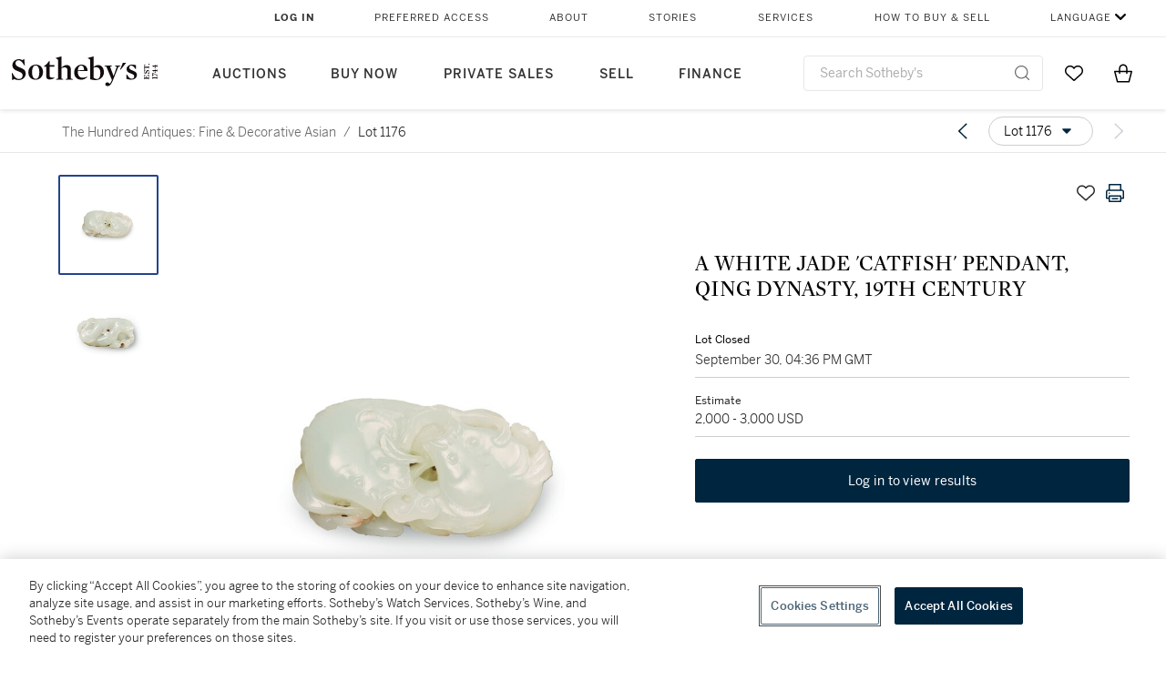

--- FILE ---
content_type: text/html; charset=utf-8
request_url: https://www.sothebys.com/en/buy/auction/2020/the-hundred-antiques-fine-decorative-asian-art/a-white-jade-catfish-pendant-qing-dynasty-19th
body_size: 62862
content:
<!DOCTYPE html><html lang="en"><head><meta charSet="utf-8"/><meta name="viewport" content="width=device-width, initial-scale=1, shrink-to-fit=no"/><title> A WHITE JADE &#x27;CATFISH&#x27; PENDANT, QING DYNASTY, 19TH CENTURY | The Hundred Antiques: Fine &amp; Decorative Asian | 2020 | Sotheby&#x27;s</title><link href="https://www.sothebys.com/buy/4e986690-9bda-4e32-9946-cf25c3dc77ea/lots/46b8a92d-3adb-4c39-9531-07226da46919" rel="canonical"/><meta content="&lt;p&gt;A WHITE JADE &#x27;CATFISH&#x27; PENDANT&lt;/p&gt;&lt;p&gt;QING DYNASTY, 19TH CENTURY&lt;/p&gt;&lt;p&gt;清十九世紀 白玉雕年年有餘珮&lt;/p&gt;&lt;p&gt;&lt;br&gt;&lt;/p&gt;&lt;p&gt;Length 2⅝ in., 6.7 cm&lt;/p&gt;" name="description"/><meta content=" A WHITE JADE &#x27;CATFISH&#x27; PENDANT, QING DYNASTY, 19TH CENTURY | The Hundred Antiques: Fine &amp; Decorative Asian | 2020 | Sotheby&#x27;s" property="og:title"/><meta content="&lt;p&gt;A WHITE JADE &#x27;CATFISH&#x27; PENDANT&lt;/p&gt;&lt;p&gt;QING DYNASTY, 19TH CENTURY&lt;/p&gt;&lt;p&gt;清十九世紀 白玉雕年年有餘珮&lt;/p&gt;&lt;p&gt;&lt;br&gt;&lt;/p&gt;&lt;p&gt;Length 2⅝ in., 6.7 cm&lt;/p&gt;" property="og:description"/><meta content="https://sothebys-md.brightspotcdn.com/dims4/default/bd381c8/2147483647/strip/true/crop/4800x3200+0+0/resize/1024x683!/quality/90/?url=http%3A%2F%2Fsothebys-brightspot.s3.amazonaws.com%2Fmedia-desk%2Fef%2F04%2F15418f5c4d68a739c255c2542e0f%2F996n10426-bl4tt-1.jpg" property="og:image"/><meta content="1024" property="og:image:width"/><meta content="683" property="og:image:height"/><meta content=" A WHITE JADE &#x27;CATFISH&#x27; PENDANT, QING DYNASTY, 19TH CENTURY" property="og:image:alt"/><meta content="Sotheby&#x27;s" property="og:site_name"/><meta content="website:sothebys" property="og:type"/><script type="application/ld+json">{"@context":"https://schema.org","@graph":[{"@type":"WebPage","name":" A WHITE JADE 'CATFISH' PENDANT, QING DYNASTY, 19TH CENTURY | The Hundred Antiques: Fine & Decorative Asian | 2020 | Sotheby's","url":"https://www.sothebys.com/buy/4e986690-9bda-4e32-9946-cf25c3dc77ea/lots/46b8a92d-3adb-4c39-9531-07226da46919","image":["https://sothebys-md.brightspotcdn.com/dims4/default/37667b3/2147483647/strip/true/crop/4800x3200+0+0/resize/385x257!/quality/90/?url=http%3A%2F%2Fsothebys-brightspot.s3.amazonaws.com%2Fmedia-desk%2Fef%2F04%2F15418f5c4d68a739c255c2542e0f%2F996n10426-bl4tt-1.jpg","https://sothebys-md.brightspotcdn.com/dims4/default/dda62f4/2147483647/strip/true/crop/4164x3056+0+0/resize/385x283!/quality/90/?url=http%3A%2F%2Fsothebys-brightspot.s3.amazonaws.com%2Fmedia-desk%2F12%2Fe9%2F2bc7326944c99b2ea0439bc3630b%2F996n10426-bl4tt-2.jpg"],"breadcrumb":{"@type":"BreadcrumbList","numberOfItems":2,"itemListElement":[{"@type":"ListItem","position":1,"item":{"name":"The Hundred Antiques: Fine & Decorative Asian","@id":"https://www.sothebys.com/buy/4e986690-9bda-4e32-9946-cf25c3dc77ea"}},{"@type":"ListItem","position":2,"item":{"name":" A WHITE JADE 'CATFISH' PENDANT, QING DYNASTY, 19TH CENTURY","@id":"https://www.sothebys.com/buy/4e986690-9bda-4e32-9946-cf25c3dc77ea/lots/46b8a92d-3adb-4c39-9531-07226da46919"}}]},"mainEntity":{"@type":"WebPageElement","offers":{"@type":"Offer","availability":"https://schema.org/InStock","itemOffered":[{"@type":"Product","name":" A WHITE JADE 'CATFISH' PENDANT, QING DYNASTY, 19TH CENTURY | The Hundred Antiques: Fine & Decorative Asian | 2020 | Sotheby's","url":"https://www.sothebys.com/buy/4e986690-9bda-4e32-9946-cf25c3dc77ea/lots/46b8a92d-3adb-4c39-9531-07226da46919","description":"A WHITE JADE 'CATFISH' PENDANTQING DYNASTY, 19TH CENTURY清十九世紀 白玉雕年年有餘珮Length 2⅝ in., 6.7 cm","productID":"46b8a92d-3adb-4c39-9531-07226da46919","itemCondition":""}],"seller":{"@type":"Organization","name":"Sotheby's"}}}}]}</script><link href="https://sothebys-md.brightspotcdn.com/dims4/default/dda62f4/2147483647/strip/true/crop/4164x3056+0+0/resize/385x283!/quality/90/?url=http%3A%2F%2Fsothebys-brightspot.s3.amazonaws.com%2Fmedia-desk%2F12%2Fe9%2F2bc7326944c99b2ea0439bc3630b%2F996n10426-bl4tt-2.jpg" rel="preload" as="image"/><link href="https://sothebys-md.brightspotcdn.com/dims4/default/37667b3/2147483647/strip/true/crop/4800x3200+0+0/resize/385x257!/quality/90/?url=http%3A%2F%2Fsothebys-brightspot.s3.amazonaws.com%2Fmedia-desk%2Fef%2F04%2F15418f5c4d68a739c255c2542e0f%2F996n10426-bl4tt-1.jpg" rel="preload" as="image"/><meta name="next-head-count" content="16"/><meta http-equiv="Content-Language" content="en"/><link rel="icon" type="image/png" href="/favicon-16x16.png"/><link rel="icon" type="image/png" href="/favicon-32x32.png"/><link rel="stylesheet" data-href="https://use.typekit.net/dfs5lfh.css"/><style>@-webkit-keyframes animation-1m36nf7{100%{-webkit-transform:translateX(-5vw);-moz-transform:translateX(-5vw);-ms-transform:translateX(-5vw);transform:translateX(-5vw);}}@keyframes animation-1m36nf7{100%{-webkit-transform:translateX(-5vw);-moz-transform:translateX(-5vw);-ms-transform:translateX(-5vw);transform:translateX(-5vw);}}@-webkit-keyframes animation-ft1o10{0%{-webkit-transform:translateX(-40vw);-moz-transform:translateX(-40vw);-ms-transform:translateX(-40vw);transform:translateX(-40vw);}70%{-webkit-transform:translateX(0vw);-moz-transform:translateX(0vw);-ms-transform:translateX(0vw);transform:translateX(0vw);}98%{-webkit-transform:translateY(-2px);-moz-transform:translateY(-2px);-ms-transform:translateY(-2px);transform:translateY(-2px);}99%{-webkit-transform:translateX(-100vw);-moz-transform:translateX(-100vw);-ms-transform:translateX(-100vw);transform:translateX(-100vw);}100%{-webkit-transform:translateY(0px);-moz-transform:translateY(0px);-ms-transform:translateY(0px);transform:translateY(0px);}}@keyframes animation-ft1o10{0%{-webkit-transform:translateX(-40vw);-moz-transform:translateX(-40vw);-ms-transform:translateX(-40vw);transform:translateX(-40vw);}70%{-webkit-transform:translateX(0vw);-moz-transform:translateX(0vw);-ms-transform:translateX(0vw);transform:translateX(0vw);}98%{-webkit-transform:translateY(-2px);-moz-transform:translateY(-2px);-ms-transform:translateY(-2px);transform:translateY(-2px);}99%{-webkit-transform:translateX(-100vw);-moz-transform:translateX(-100vw);-ms-transform:translateX(-100vw);transform:translateX(-100vw);}100%{-webkit-transform:translateY(0px);-moz-transform:translateY(0px);-ms-transform:translateY(0px);transform:translateY(0px);}}.css-3j849e{position:fixed;top:0px;left:0px;z-index:9998;height:2px;width:100vw;-webkit-transform:translateX(-100vw);-moz-transform:translateX(-100vw);-ms-transform:translateX(-100vw);transform:translateX(-100vw);background-color:#748794;}@-webkit-keyframes animation-1f2tzwt{0%{-webkit-background-position:-800px,0px;background-position:-800px,0px;}100%{-webkit-background-position:800px,0px;background-position:800px,0px;}}@keyframes animation-1f2tzwt{0%{-webkit-background-position:-800px,0px;background-position:-800px,0px;}100%{-webkit-background-position:800px,0px;background-position:800px,0px;}}@-webkit-keyframes animation-gze9rp{0%{-webkit-clip-path:inset(0 0 0 0);clip-path:inset(0 0 0 0);}100%{-webkit-clip-path:inset(0 0 0 100%);clip-path:inset(0 0 0 100%);}}@keyframes animation-gze9rp{0%{-webkit-clip-path:inset(0 0 0 0);clip-path:inset(0 0 0 0);}100%{-webkit-clip-path:inset(0 0 0 100%);clip-path:inset(0 0 0 100%);}}@-webkit-keyframes animation-k19k7a{0%{-webkit-clip-path:inset(0 100% 0 0);clip-path:inset(0 100% 0 0);}100%{-webkit-clip-path:inset(0 0 0 0);clip-path:inset(0 0 0 0);}}@keyframes animation-k19k7a{0%{-webkit-clip-path:inset(0 100% 0 0);clip-path:inset(0 100% 0 0);}100%{-webkit-clip-path:inset(0 0 0 0);clip-path:inset(0 0 0 0);}}.css-k008qs{display:-webkit-box;display:-webkit-flex;display:-ms-flexbox;display:flex;}.css-1yuhvjn{margin-top:16px;}.css-d31hgs{width:70%;padding:6px;display:-webkit-box;display:-webkit-flex;display:-ms-flexbox;display:flex;-webkit-user-select:none;-moz-user-select:none;-ms-user-select:none;user-select:none;-webkit-align-items:center;-webkit-box-align:center;-ms-flex-align:center;align-items:center;}@media (max-width: 767px){.css-d31hgs{width:90%;}}@media print{.css-d31hgs{display:none;}}@-webkit-keyframes animation-rcer73{0%{-webkit-transform:translateY(-100%);-moz-transform:translateY(-100%);-ms-transform:translateY(-100%);transform:translateY(-100%);}100%{-webkit-transform:translateY(0%);-moz-transform:translateY(0%);-ms-transform:translateY(0%);transform:translateY(0%);}}@keyframes animation-rcer73{0%{-webkit-transform:translateY(-100%);-moz-transform:translateY(-100%);-ms-transform:translateY(-100%);transform:translateY(-100%);}100%{-webkit-transform:translateY(0%);-moz-transform:translateY(0%);-ms-transform:translateY(0%);transform:translateY(0%);}}@-webkit-keyframes animation-1oihdh6{0%{-webkit-transform:translateY(0%);-moz-transform:translateY(0%);-ms-transform:translateY(0%);transform:translateY(0%);}100%{-webkit-transform:translateY(-100%);-moz-transform:translateY(-100%);-ms-transform:translateY(-100%);transform:translateY(-100%);}}@keyframes animation-1oihdh6{0%{-webkit-transform:translateY(0%);-moz-transform:translateY(0%);-ms-transform:translateY(0%);transform:translateY(0%);}100%{-webkit-transform:translateY(-100%);-moz-transform:translateY(-100%);-ms-transform:translateY(-100%);transform:translateY(-100%);}}h1,h2,h3,h4,h5,h6,p,a,li,button,th,td{color:#333333;}body{font-family:benton-sans,sans-serif;}.css-g38yz4{overflow:hidden;display:-webkit-box;-webkit-box-orient:vertical;-webkit-line-clamp:10;color:#000000;}@media (max-width: 767px){.css-g38yz4{-webkit-line-clamp:16;}}.css-ycy229{position:fixed;top:0px;left:0px;right:0px;z-index:3000;}.css-6we575{width:100%;max-width:1920px;margin:auto;height:100%;display:grid;grid-template-columns:minmax(420px,auto) 533px;grid-column-gap:24px;grid-template-rows:48px minmax(750px,70vh) auto auto auto;grid-template-areas:'NavHeader NavHeader' 'Carousel PlaceBid' 'LotInfo PlaceBid' 'CatalogueNote CatalogueNote' 'RecommendedItems RecommendedItems';-webkit-align-items:start;-webkit-box-align:start;-ms-flex-align:start;align-items:start;}@media (max-width:980px){.css-6we575{grid-template-columns:minmax(0px,auto);grid-column-gap:0px;grid-template-rows:50px 56px auto auto auto auto auto;grid-template-areas:'NavHeader' 'Header' 'Carousel' 'PlaceBid' 'LotInfo' 'CatalogueNote' 'RecommendedItems';}}.css-1ljlvai{grid-area:NavHeader;height:100%;padding:8px 32px 8px 62px;border-bottom:1px solid #e7e7e7;}@media (max-width:980px){.css-1ljlvai{display:none;}}.css-1762j8h{display:none;-webkit-align-items:center;-webkit-box-align:center;-ms-flex-align:center;align-items:center;height:100%;padding-left:16px;}@media (max-width:980px){.css-1762j8h{grid-area:NavHeader;display:-webkit-box;display:-webkit-flex;display:-ms-flexbox;display:flex;}}.css-uxiebx{display:none;}@media (max-width:980px){.css-uxiebx{grid-area:Header;display:-webkit-box;display:-webkit-unset;display:-ms-unsetbox;display:unset;}}.css-svczye{margin:8px 12px;display:-webkit-box;display:-webkit-flex;display:-ms-flexbox;display:flex;-webkit-box-pack:justify;-webkit-justify-content:space-between;justify-content:space-between;}.css-1f6qhvw{grid-area:Carousel;height:100%;}.css-wtqily{grid-area:PlaceBid;height:100%;z-index:2;}.css-ma42pn{grid-area:LotInfo;word-break:break-word;margin:24px 0 16px 64px;}@media (min-width:980px){.css-ma42pn{border-top:1px solid #cecece;}}@media (max-width:980px){.css-ma42pn{margin:24px 16px;}}.css-1poeprp{grid-area:CatalogueNote;}.css-1l1jptx{grid-area:RecommendedItems;padding-left:16px;}.css-w6hyqn{display:none;overflow:hidden;z-index:99;width:100%;max-height:100px;position:fixed;left:0px;top:0px;opacity:1;padding:0px 24px;background-color:#ffffff;box-shadow:0 2px 4px 0 rgba(0, 0, 0, 0.1);}@media (max-width:1024px){.css-w6hyqn{padding:0px;}}.css-1l5xqdr{display:-webkit-box;display:-webkit-flex;display:-ms-flexbox;display:flex;-webkit-align-items:center;-webkit-box-align:center;-ms-flex-align:center;align-items:center;-webkit-box-pack:justify;-webkit-justify-content:space-between;justify-content:space-between;padding:16px 18px 10px;}@media (max-width:768px){.css-1l5xqdr{padding:16px 8px 10px;}}.css-1mervjy{display:-webkit-box;display:-webkit-flex;display:-ms-flexbox;display:flex;-webkit-align-items:center;-webkit-box-align:center;-ms-flex-align:center;align-items:center;overflow:hidden;}.css-7b7xv0{width:64px;min-width:64px;height:64px;overflow:hidden;}.css-egew9l{display:-webkit-box;display:-webkit-flex;display:-ms-flexbox;display:flex;-webkit-flex-direction:column;-ms-flex-direction:column;flex-direction:column;padding-left:24px;overflow:hidden;}@media (max-width:768px){.css-egew9l{display:none;}}.css-iqyuzw{display:-webkit-box;display:-webkit-flex;display:-ms-flexbox;display:flex;margin-left:16px;}.css-68zbsl{width:auto;}.css-1qh7smx{text-align:center;object-fit:contain;width:100%;height:100%;max-height:380px;max-width:300px;}.css-1on497r{overflow:hidden;overflow-wrap:break-word;word-break:break-word;-webkit-line-clamp:calc(1);display:-webkit-box;-webkit-box-orient:vertical;}.css-2v1h2i{display:-webkit-box;display:-webkit-flex;display:-ms-flexbox;display:flex;-webkit-box-pack:justify;-webkit-justify-content:space-between;justify-content:space-between;}@media (max-width:980px){.css-2v1h2i{display:none;}}.css-589stn{display:none;}@media (max-width:980px){.css-589stn{display:-webkit-box;display:-webkit-unset;display:-ms-unsetbox;display:unset;}}.css-ytumd6{-webkit-text-decoration:none;text-decoration:none;}.css-utab25{color:#6b6b6b;}.css-utab25:focus{outline:2px none #317aad;outline-offset:4px;outline-style:auto;}.css-18nuwk1{overflow:hidden;text-overflow:ellipsis;white-space:nowrap;color:#6b6b6b;}.css-18nuwk1:focus{outline:2px none #317aad;outline-offset:4px;outline-style:auto;}.css-18nuwk1:hover{cursor:pointer;}.css-18nuwk1 >*{-webkit-text-decoration:none;text-decoration:none;}.css-z3c84d{color:#6b6b6b;margin-left:8px;margin-right:8px;}.css-2svovr{overflow:hidden;text-overflow:ellipsis;white-space:nowrap;min-width:64px;color:#292929;}.css-2svovr:focus{outline:2px none #317aad;outline-offset:4px;outline-style:auto;}.css-uvab46{border-width:0px;width:40px;min-width:40px;height:32px;}.css-apepos{margin:0 8px;}.css-k1oqwg #LotNavigationDropdown_actions{overflow:auto;border:1px solid #e7e7e7;border-radius:4px;max-height:416px;margin-top:4px;max-width:90vw;min-width:483px;}@media (max-width: 767px){.css-k1oqwg #LotNavigationDropdown_actions{margin-left:-48px;max-width:94vw;min-width:0px;}}.css-k1oqwg #LotNavigationDropdown_button{width:100%;padding-left:16px;padding-right:16px;border-radius:20px;height:32px;}.css-u4p24i{display:-webkit-box;display:-webkit-flex;display:-ms-flexbox;display:flex;-webkit-flex-direction:row;-ms-flex-direction:row;flex-direction:row;-webkit-align-items:center;-webkit-box-align:center;-ms-flex-align:center;align-items:center;}.css-aswqrt{margin-left:auto;margin-right:auto;color:#000000;}.css-15fzge{margin-left:4px;}.css-w9b8lb{display:-webkit-box;display:-webkit-flex;display:-ms-flexbox;display:flex;-webkit-align-items:center;-webkit-box-align:center;-ms-flex-align:center;align-items:center;-webkit-box-pack:end;-ms-flex-pack:end;-webkit-justify-content:flex-end;justify-content:flex-end;grid-gap:8px;}@media (max-width: 767px){.css-w9b8lb{display:none;}}.css-1wucctp{display:-webkit-box;display:-webkit-flex;display:-ms-flexbox;display:flex;-webkit-align-items:center;-webkit-box-align:center;-ms-flex-align:center;align-items:center;-webkit-box-pack:end;-ms-flex-pack:end;-webkit-justify-content:flex-end;justify-content:flex-end;grid-gap:8px;}@media (min-width:768px){.css-1wucctp{display:none;}}.css-1cducoa{color:#00253e;}.css-rnm3nx{position:absolute;-webkit-transition:500ms ease 0ms opacity;transition:500ms ease 0ms opacity;opacity:1;color:#292929;}.css-18dmsqr{position:absolute;-webkit-transition:500ms ease 0ms opacity;transition:500ms ease 0ms opacity;opacity:0;color:#dd2415;}.css-1kw4td7{color:#292929;-webkit-transform:rotate(90deg);-moz-transform:rotate(90deg);-ms-transform:rotate(90deg);transform:rotate(90deg);}.css-4zoi2w{display:-webkit-box;display:-webkit-flex;display:-ms-flexbox;display:flex;-webkit-box-pack:center;-ms-flex-pack:center;-webkit-justify-content:center;justify-content:center;height:100%;padding:24px 0 33px 0;}@media (max-width:1225px){.css-4zoi2w{display:none;}}.css-dllwl0{object-fit:contain;margin-left:auto;margin-right:auto;max-width:100%;-webkit-transition:100ms cubic-bezier(0.5, 0, 1, 1) 0ms opacity;transition:100ms cubic-bezier(0.5, 0, 1, 1) 0ms opacity;max-height:100%;opacity:100;margin:auto;}@media (max-width:980px){.css-dllwl0{max-height:420px;margin:auto;}}.css-1o8pv66{padding:28px 40px 0 16px;height:100%;}@media (max-width:980px){.css-1o8pv66{padding:0;}}.css-hob81v{top:21px;width:100%;overflow:visible;display:-webkit-box;display:-webkit-flex;display:-ms-flexbox;display:flex;-webkit-flex-direction:column;-ms-flex-direction:column;flex-direction:column;position:static;-webkit-transition:500ms ease 0ms all;transition:500ms ease 0ms all;position:-webkit-sticky;position:sticky;}@media (max-width:980px){.css-hob81v{padding:0 16px 16px 16px;height:auto;min-height:0;}}.css-1sdfita{padding:24px 0;margin:auto 0;-webkit-transition:500ms ease 0ms all;transition:500ms ease 0ms all;}@media (max-width:980px){.css-1sdfita{border-top:1px solid #e7e7e7;padding:8px 0;margin:24px 0 24px 0;}}.css-1eeqv7n{width:100%;border-bottom:0px solid #e7e7e7;padding-bottom:8px;}.css-14ifmlq{margin-bottom:24px;}@media (max-width:980px){.css-14ifmlq{display:none;}}.css-542wex{word-break:break-word;}.css-8atqhb{width:100%;}.css-19idom{margin-bottom:8px;}.css-1gsrsjw{z-index:2;display:-webkit-box;display:-webkit-flex;display:-ms-flexbox;display:flex;-webkit-flex-direction:column;-ms-flex-direction:column;flex-direction:column;-webkit-box-pack:center;-ms-flex-pack:center;-webkit-justify-content:center;justify-content:center;min-width:100%;opacity:1;-webkit-animation-duration:500ms;animation-duration:500ms;-webkit-animation-fill-mode:forwards;animation-fill-mode:forwards;-webkit-animation-timing-function:ease-in;animation-timing-function:ease-in;-webkit-animation-direction:normal;animation-direction:normal;}.css-1wrfq4b{display:-webkit-box;display:-webkit-flex;display:-ms-flexbox;display:flex;-webkit-flex-direction:column;-ms-flex-direction:column;flex-direction:column;position:relative;height:100%;-webkit-box-pack:justify;-webkit-justify-content:space-between;justify-content:space-between;}.css-5cm1aq{color:#000000;}.css-13x2r2t{margin-top:2px;color:#333333;}.css-7xm451{width:100%;display:-webkit-box;display:-webkit-flex;display:-ms-flexbox;display:flex;-webkit-box-pack:start;-ms-flex-pack:start;-webkit-justify-content:flex-start;justify-content:flex-start;background-color:#cecece;height:1px;margin-top:8px;}.css-yhri78{background-color:#dd2415;width:calc(100% - 100%);}.css-10118l7{color:#292929;}.css-137o4wl{font-weight:400!important;color:#292929;}.css-samn2{margin-top:8px;margin-bottom:16px;background-color:#cecece;height:1px;width:100%;}.css-2vp4xc{display:-webkit-box;display:-webkit-flex;display:-ms-flexbox;display:flex;-webkit-box-pack:justify;-webkit-justify-content:space-between;justify-content:space-between;-webkit-box-flex-wrap:wrap;-webkit-flex-wrap:wrap;-ms-flex-wrap:wrap;flex-wrap:wrap;-webkit-align-items:center;-webkit-box-align:center;-ms-flex-align:center;align-items:center;margin:40px 0;}@media (max-width:980px){.css-2vp4xc{margin-top:0px;}}@media (max-width: 767px){.css-2vp4xc{margin-bottom:16px;}}.css-b1yv46{font-size:24px!important;font-weight:700!important;color:#000000;display:-webkit-box;display:-webkit-flex;display:-ms-flexbox;display:flex;-webkit-box-flex:1;-webkit-flex-grow:1;-ms-flex-positive:1;flex-grow:1;white-space:nowrap;}.css-1ryhgg2{display:-webkit-box;display:-webkit-flex;display:-ms-flexbox;display:flex;-webkit-align-items:center;-webkit-box-align:center;-ms-flex-align:center;align-items:center;-webkit-box-flex-wrap:wrap;-webkit-flex-wrap:wrap;-ms-flex-wrap:wrap;flex-wrap:wrap;-webkit-box-pack:end;-ms-flex-pack:end;-webkit-justify-content:flex-end;justify-content:flex-end;}@media (max-width: 767px){.css-1ryhgg2{display:none;}}.css-i41z8b{display:none;}@media (max-width: 767px){.css-i41z8b{display:-webkit-box;display:-webkit-flex;display:-ms-flexbox;display:flex;padding-bottom:16px;-webkit-align-items:center;-webkit-box-align:center;-ms-flex-align:center;align-items:center;-webkit-box-flex-wrap:wrap;-webkit-flex-wrap:wrap;-ms-flex-wrap:wrap;flex-wrap:wrap;}}.css-1aw519d{font-size:16px;line-height:24px;font-family:benton-sans,sans-serif;color:#000000;}.css-1aw519d a{font-weight:400;-webkit-text-decoration:none;text-decoration:none;color:#333333;}.css-1aw519d a:visited{color:#333333;}.css-1aw519d a:hover{border-bottom:1px solid #333333;}.css-1aw519d strong{font-weight:600;}.css-1aw519d em{font-style:italic;}.css-1aw519d u{-webkit-text-decoration:underline;text-decoration:underline;}.css-1aw519d sub{vertical-align:sub;font-size:75%;}.css-1aw519d sup{vertical-align:super;font-size:75%;}.css-1aw519d ul{list-style:disc inside none;}.css-1aw519d ol{list-style:decimal inside none;}.css-r6e2mi{font-weight:600!important;text-transform:capitalize;margin-top:16px;margin-bottom:8px;}.css-o5hob9{display:-webkit-box;display:-webkit-flex;display:-ms-flexbox;display:flex;-webkit-box-pack:justify;-webkit-justify-content:space-between;justify-content:space-between;-webkit-align-items:center;-webkit-box-align:center;-ms-flex-align:center;align-items:center;width:100%;background:transparent;border:0 none transparent;padding:0;}.css-o5hob9:focus{outline:2px none #317aad;outline-offset:1px;outline-style:auto;overflow:hidden;}.css-o5hob9:hover{cursor:pointer;}.css-12efcmn{position:absolute;}.css-dm37tw{-webkit-transition:500ms ease 0ms -webkit-transform;transition:500ms ease 0ms transform;-webkit-transform:rotate(90deg);-moz-transform:rotate(90deg);-ms-transform:rotate(90deg);transform:rotate(90deg);}.css-1fes8lf{font-size:16px;line-height:24px;font-family:benton-sans,sans-serif;color:#000000;margin-top:16px;}.css-1fes8lf a{font-weight:400;-webkit-text-decoration:none;text-decoration:none;color:#333333;}.css-1fes8lf a:visited{color:#333333;}.css-1fes8lf a:hover{border-bottom:1px solid #333333;}.css-1fes8lf strong{font-weight:600;}.css-1fes8lf em{font-style:italic;}.css-1fes8lf u{-webkit-text-decoration:underline;text-decoration:underline;}.css-1fes8lf sub{vertical-align:sub;font-size:75%;}.css-1fes8lf sup{vertical-align:super;font-size:75%;}.css-1fes8lf ul{list-style:disc inside none;}.css-1fes8lf ol{list-style:decimal inside none;}.css-1m2it9n{max-width:100%;position:relative;left:50%;right:50%;margin-left:-50%;margin-right:-50%;}@-webkit-keyframes animation-ebjc1k{0%{opacity:0;}70%{opacity:0.7;}100%{opacity:1;}}@keyframes animation-ebjc1k{0%{opacity:0;}70%{opacity:0.7;}100%{opacity:1;}}@-webkit-keyframes animation-1iqg48{0%{-webkit-transform:translateX(-100%);-moz-transform:translateX(-100%);-ms-transform:translateX(-100%);transform:translateX(-100%);}100%{-webkit-transform:translateX(0%);-moz-transform:translateX(0%);-ms-transform:translateX(0%);transform:translateX(0%);}}@keyframes animation-1iqg48{0%{-webkit-transform:translateX(-100%);-moz-transform:translateX(-100%);-ms-transform:translateX(-100%);transform:translateX(-100%);}100%{-webkit-transform:translateX(0%);-moz-transform:translateX(0%);-ms-transform:translateX(0%);transform:translateX(0%);}}@-webkit-keyframes animation-ptkdgw{0%{-webkit-transform:translateX(0%);-moz-transform:translateX(0%);-ms-transform:translateX(0%);transform:translateX(0%);}100%{-webkit-transform:translateX(-100%);-moz-transform:translateX(-100%);-ms-transform:translateX(-100%);transform:translateX(-100%);}}@keyframes animation-ptkdgw{0%{-webkit-transform:translateX(0%);-moz-transform:translateX(0%);-ms-transform:translateX(0%);transform:translateX(0%);}100%{-webkit-transform:translateX(-100%);-moz-transform:translateX(-100%);-ms-transform:translateX(-100%);transform:translateX(-100%);}}@-webkit-keyframes animation-jhn00i{0%{opacity:0.2;-webkit-transform:scale(0.66, 0.66);-moz-transform:scale(0.66, 0.66);-ms-transform:scale(0.66, 0.66);transform:scale(0.66, 0.66);}25%{opacity:1;-webkit-transform:scale(1, 1);-moz-transform:scale(1, 1);-ms-transform:scale(1, 1);transform:scale(1, 1);}50%{opacity:1;-webkit-transform:scale(1, 1);-moz-transform:scale(1, 1);-ms-transform:scale(1, 1);transform:scale(1, 1);}75%{opacity:0.2;-webkit-transform:scale(0.66, 0.66);-moz-transform:scale(0.66, 0.66);-ms-transform:scale(0.66, 0.66);transform:scale(0.66, 0.66);}100%{opacity:0.2;-webkit-transform:scale(0.66, 0.66);-moz-transform:scale(0.66, 0.66);-ms-transform:scale(0.66, 0.66);transform:scale(0.66, 0.66);}}@keyframes animation-jhn00i{0%{opacity:0.2;-webkit-transform:scale(0.66, 0.66);-moz-transform:scale(0.66, 0.66);-ms-transform:scale(0.66, 0.66);transform:scale(0.66, 0.66);}25%{opacity:1;-webkit-transform:scale(1, 1);-moz-transform:scale(1, 1);-ms-transform:scale(1, 1);transform:scale(1, 1);}50%{opacity:1;-webkit-transform:scale(1, 1);-moz-transform:scale(1, 1);-ms-transform:scale(1, 1);transform:scale(1, 1);}75%{opacity:0.2;-webkit-transform:scale(0.66, 0.66);-moz-transform:scale(0.66, 0.66);-ms-transform:scale(0.66, 0.66);transform:scale(0.66, 0.66);}100%{opacity:0.2;-webkit-transform:scale(0.66, 0.66);-moz-transform:scale(0.66, 0.66);-ms-transform:scale(0.66, 0.66);transform:scale(0.66, 0.66);}}@-webkit-keyframes animation-vh3mck{0%{-webkit-transform:translateY(7vh);-moz-transform:translateY(7vh);-ms-transform:translateY(7vh);transform:translateY(7vh);}100%{-webkit-transform:translateY(0vh);-moz-transform:translateY(0vh);-ms-transform:translateY(0vh);transform:translateY(0vh);}}@keyframes animation-vh3mck{0%{-webkit-transform:translateY(7vh);-moz-transform:translateY(7vh);-ms-transform:translateY(7vh);transform:translateY(7vh);}100%{-webkit-transform:translateY(0vh);-moz-transform:translateY(0vh);-ms-transform:translateY(0vh);transform:translateY(0vh);}}@-webkit-keyframes animation-5559a5{0%{-webkit-transform:translateY(7vh);-moz-transform:translateY(7vh);-ms-transform:translateY(7vh);transform:translateY(7vh);}100%{-webkit-transform:translateY(20vh);-moz-transform:translateY(20vh);-ms-transform:translateY(20vh);transform:translateY(20vh);}}@keyframes animation-5559a5{0%{-webkit-transform:translateY(7vh);-moz-transform:translateY(7vh);-ms-transform:translateY(7vh);transform:translateY(7vh);}100%{-webkit-transform:translateY(20vh);-moz-transform:translateY(20vh);-ms-transform:translateY(20vh);transform:translateY(20vh);}}</style><script src="https://sli.prod.sothelabs.com/sli-latest.js"></script><script>
                window.SLI = new Sli("bidclient", "prod");
                if (window.SLI && window.SLI.startTimer) {
                  window.SLI.startTimer("load_ldp")
                };
              </script><script>window.TIER = "production"</script><script>window.BRIGHTSPOT_IMAGE_PREFIX = "https://dam.sothebys.com/dam/image/"</script><script>window.VIKING_SUBSCRIPTIONS_URL = "wss://subscriptions.prod.sothelabs.com"</script><script>window.VIKING_SUBSCRIPTIONS_URL_V2 = "wss://clientapi-ws.prod.sothelabs.com/graphql"</script><script>window.CLIENTAPI_GRAPHQL_BROWSER_URL = "https://clientapi.prod.sothelabs.com/graphql"</script><script>window.VIKING_TRANSACTIONL_URL = "https://www.sothebys.com/buy/register"</script><script>window.MY_ACCOUNT_URL = "https://www.sothebys.com/my-account"</script><script>window.ALGOLIA_APP_ID = "KAR1UEUPJD"</script><script>window.ALGOLIA_INDEX_NAME = "prod_lots"</script><script>window.AUTH0_TENANT = "undefined"</script><script>window.AUTH0_CLIENT_ID = "LvmVnUg1l5tD5x40KydzKJAOBTXjESPn"</script><script>window.AUTH0_AUDIENCE = "https://customer.api.sothebys.com"</script><script>window.AUTH0_DOMAIN = "undefined"</script><script>window.AUTH0_CUSTOM_DOMAIN = "accounts.sothebys.com"</script><script>window.AUTH0_TOKEN_NAMESPACE = "undefined"</script><script>window.AUTH0_REDIRECT_URL_PATH = "/buy"</script><script>window.AEM_LOGIN_URL = "https://www.sothebys.com/api/auth0login?forceLogin=Y&resource="</script><script>window.NODE_ENV = "production"</script><script>window.BSP_AUCTION_RICH_CONTENT_URL = "https://www.sothebys.com/catalogue/"</script><script>window.BSP_LOT_IFRAME_URL = "https://www.sothebys.com/bsp-api/lot/details?itemId="</script><script>window.AUCTION_ROOM_URL = "https://www.sothebys.com"</script><script>window.BRIGHTCOVE_TOKEN = "undefined"</script><script>window.SENTRY_DSN = "https://fdb3c271a2b483632c2542eb170b5ea9@o142289.ingest.sentry.io/4505873427857408"</script><script>window.ONETRUST_KEY = "7754d653-fe9e-40b1-b526-f0bb1a6ea107"</script><script>window.URL_STB_GLOBAL = "https://www.sothebys.com/etc/designs/shared/js/stb-global.js"</script><script src="https://cdn-ukwest.onetrust.com/scripttemplates/otSDKStub.js" data-domain-script="7754d653-fe9e-40b1-b526-f0bb1a6ea107"></script><script src="https://www.sothebys.com/etc/designs/shared/js/stb-global.js"></script><script>
                !(function () {
                  // If the real analytics.js is already on the page return.

                  // If the snippet was invoked already show an error.

                  // Invoked flag, to make sure the snippet
                  // is never invoked twice.

                  // A list of the methods in Analytics.js to stub.

                  // Define a factory to create stubs. These are placeholders
                  // for methods in Analytics.js so that you never have to wait
                  // for it to load to actually record data. The method is
                  // stored as the first argument, so we can replay the data.

                  // For each of our methods, generate a queueing stub.

                  // Define a method to load Analytics.js from our CDN,
                  // and that will be sure to only ever load it once.

                  // Create an async script element based on your key.

                  //cdn.segment.com/analytics.js/v1/'

                  // Insert our script next to the first script element.

                  // Add a version to keep track of what's in the wild.

                  // Load Analytics.js with your key, which will automatically
                  // load the tools you've enabled for your account. Boosh!
                  // analytics.load("YOUR_WRITE_KEY", options);

                  // Create a queue, but don't obliterate an existing one!
                  var analytics = window.analytics = window.analytics || [];

                  // If the real analytics.js is already on the page return.
                  if (analytics.initialize) return;

                  // If the snippet was invoked already show an error.
                  if (analytics.invoked) {
                    if (window.console && console.error) {
                      console.error('Segment snippet included twice.');
                    }
                    return;
                  }

                  // Invoked flag, to make sure the snippet
                  // is never invoked twice.
                  analytics.invoked = true;

                  // A list of the methods in Analytics.js to stub.
                  analytics.methods = [
                    'trackSubmit',
                    'trackClick',
                    'trackLink',
                    'trackForm',
                    'pageview',
                    'identify',
                    'reset',
                    'group',
                    'track',
                    'ready',
                    'alias',
                    'debug',
                    'page',
                    'once',
                    'off',
                    'on',
                    'addSourceMiddleware'
                  ];

                  // Define a factory to create stubs. These are placeholders
                  // for methods in Analytics.js so that you never have to wait
                  // for it to load to actually record data. The `method` is
                  // stored as the first argument, so we can replay the data.
                  analytics.factory = function(method){
                    return function(){
                      var args = Array.prototype.slice.call(arguments);
                      args.unshift(method);
                      analytics.push(args);
                      return analytics;
                    };
                  };

                  // For each of our methods, generate a queueing stub.
                  for (var i = 0; i < analytics.methods.length; i++) {
                    var key = analytics.methods[i];
                    analytics[key] = analytics.factory(key);
                  }

                  // Define a method to load Analytics.js from our CDN,
                  // and that will be sure to only ever load it once.
                  analytics.load = function(key, options){
                    // Create an async script element based on your key.
                    var script = document.createElement('script');
                    script.type = 'text/javascript';
                    script.async = true;
                    script.src = 'https://cdn.segment.com/analytics.js/v1/'
                      + key + '/analytics.min.js';

                    // Insert our script next to the first script element.
                    var first = document.getElementsByTagName('script')[0];
                    first.parentNode.insertBefore(script, first);
                    analytics._loadOptions = options;
                  };

                  // Add a version to keep track of what's in the wild.
                  analytics.SNIPPET_VERSION = '4.1.0';

                  // Load Analytics.js with your key, which will automatically
                  // load the tools you've enabled for your account. Boosh!
                  // analytics.load("YOUR_WRITE_KEY", options);
                })();
              </script><script>
              window.OptanonWrapper = function() {
                var segmentApiKey = "3DPSfpG4OjRBGEMqXhG0ZZsFghihTZso";

                if (window.SothebysShared && window.SothebysShared.findSegmentIntegrations) {
                  window.SothebysShared.findSegmentIntegrations(segmentApiKey).then(function (integrations) {
                    if (typeof analytics !== 'undefined' && typeof analytics.load === 'function') {
                      analytics.load(segmentApiKey, { integrations: integrations })
                    }
                  });

                  function onOneTrustChanged() {
                    window.location.reload();
                  }

                  window.addEventListener('OTConsentApplied', onOneTrustChanged);
                }
              }
            </script><link rel="preload" href="/buy/_next/static/css/2938d8954da231e8.css" as="style"/><link rel="stylesheet" href="/buy/_next/static/css/2938d8954da231e8.css" data-n-g=""/><noscript data-n-css=""></noscript><script defer="" nomodule="" src="/buy/_next/static/chunks/polyfills-42372ed130431b0a.js"></script><script src="/buy/_next/static/chunks/webpack-41e4e2d1eb0c0667.js" defer=""></script><script src="/buy/_next/static/chunks/framework-8fb788e92ed91627.js" defer=""></script><script src="/buy/_next/static/chunks/main-c9b8403de4d43e67.js" defer=""></script><script src="/buy/_next/static/chunks/pages/_app-4245c3863c222740.js" defer=""></script><script src="/buy/_next/static/chunks/4c7eed1c-84f1d5ec87c55f10.js" defer=""></script><script src="/buy/_next/static/chunks/051308b0-b6864b2a63245119.js" defer=""></script><script src="/buy/_next/static/chunks/3bd14476-8c2aa147980a0185.js" defer=""></script><script src="/buy/_next/static/chunks/915-1ac8c5c7d740edb9.js" defer=""></script><script src="/buy/_next/static/chunks/106-24e896ed9f291f87.js" defer=""></script><script src="/buy/_next/static/chunks/971-cf4d84268c254eae.js" defer=""></script><script src="/buy/_next/static/chunks/474-de3c9adf46ca5835.js" defer=""></script><script src="/buy/_next/static/chunks/777-1a9548b214ccd9b5.js" defer=""></script><script src="/buy/_next/static/chunks/930-6a1f772085f38085.js" defer=""></script><script src="/buy/_next/static/chunks/287-84527cb7ee33e552.js" defer=""></script><script src="/buy/_next/static/chunks/pages/LotDetailPageNext-85ef68d36e506a1f.js" defer=""></script><script src="/buy/_next/static/RuIAnDdl7HH0kuXZRV5cv/_buildManifest.js" defer=""></script><script src="/buy/_next/static/RuIAnDdl7HH0kuXZRV5cv/_ssgManifest.js" defer=""></script><link rel="stylesheet" href="https://use.typekit.net/dfs5lfh.css"/></head><body><div id="BrightSpotHeader" data-sothebys-component-url="https://shared.sothebys.com/syndicate?pageComponent=header"></div><div id="root"><div id="__next"><div><div class="css-3j849e"></div><div class="css-ycy229" aria-live="polite"></div><div><div class="css-6we575"><div class="css-w6hyqn" aria-hidden="true"><div class="css-1l5xqdr"><div class="css-1mervjy"><div class="css-7b7xv0"><img class="css-1qh7smx" alt=" A WHITE JADE &#x27;CATFISH&#x27; PENDANT, QING DYNASTY, 19TH CENTURY" sizes="248px" src="https://dam.sothebys.com/dam/image/lot/46b8a92d-3adb-4c39-9531-07226da46919/primary/extra_small" srcSet="https://dam.sothebys.com/dam/image/lot/46b8a92d-3adb-4c39-9531-07226da46919/primary/extra_small 150w,
https://dam.sothebys.com/dam/image/lot/46b8a92d-3adb-4c39-9531-07226da46919/primary/small 385w,
https://dam.sothebys.com/dam/image/lot/46b8a92d-3adb-4c39-9531-07226da46919/primary/medium 800w,
https://dam.sothebys.com/dam/image/lot/46b8a92d-3adb-4c39-9531-07226da46919/primary/large 1024w,
https://dam.sothebys.com/dam/image/lot/46b8a92d-3adb-4c39-9531-07226da46919/primary/extra_large 2048w" width="2048"/></div><div class="css-egew9l"><p class="label-module_label14Medium__uD9e- css-1on497r">1176.  A WHITE JADE &#x27;CATFISH&#x27; PENDANT, QING DYNASTY, 19TH CENTURY</p></div></div><div class="css-iqyuzw"><div class="css-68zbsl"><button type="button" aria-disabled="false" class="button-module_buttonLarge__dZdJ6 button-module_button__RiZd- button-module_buttonPrimaryNavy__gutLQ button-module_buttonPrimary__tlsxX">Log in to view results</button></div></div></div></div><div class="css-1ljlvai"><div class="css-2v1h2i"><nav class="col-xs-8 col-sm-8 col-md-8 col-lg-8 css-d31hgs"><a class="css-ytumd6" href="/en/buy/auction/2020/the-hundred-antiques-fine-decorative-asian-art"><span><p class="paragraph-module_paragraph14Regular__Zfr98 css-18nuwk1" aria-label="Go back to auction detail page. The Hundred Antiques: Fine &amp; Decorative Asian." data-testid="backToAdpLink">The Hundred Antiques: Fine &amp; Decorative Asian</p></span></a><p class="paragraph-module_paragraph14Regular__Zfr98 css-z3c84d" aria-hidden="true">/</p><p class="paragraph-module_paragraph14Regular__Zfr98 css-2svovr" aria-current="page" tabindex="0">Lot 1176</p></nav><div class="css-k008qs" data-testid="lotNavigation"><a href="/en/buy/auction/2020/the-hundred-antiques-fine-decorative-asian-art/a-celadon-jade-bird-and-flower-cup-ming-dynasty"><button type="button" aria-disabled="false" class="css-uvab46 button-module_buttonLarge__dZdJ6 button-module_button__RiZd- button-module_buttonSecondary__Svb9S" aria-label="Previous lot" data-testid="previousLot"><svg xmlns="http://www.w3.org/2000/svg" width="24" height="24" fill="currentColor" aria-label="Chevron Left" viewBox="0 0 24 24"><path fill-rule="evenodd" d="M7 12a.75.75 0 0 1 .228-.539l8-7.75a.75.75 0 1 1 1.044 1.078L8.828 12l7.444 7.211a.75.75 0 1 1-1.044 1.078l-8-7.75A.75.75 0 0 1 7 12" clip-rule="evenodd"></path></svg></button></a><div class="css-apepos" data-testid="lotNavigationDropdown"><div id="LotNavigationDropdown" class="css-k1oqwg dropdown-module_dropdown__BBQ2u" aria-haspopup="true"><div><button id="LotNavigationDropdown_button" type="button" aria-disabled="false" class="button-module_buttonRegularIcon__DTRqn button-module_button__RiZd- button-module_buttonSecondary__Svb9S" aria-label="Options menu" aria-haspopup="true" aria-expanded="false"><div class="css-u4p24i" data-testid="lotDropDown"><p class="paragraph-module_paragraph14Regular__Zfr98 css-aswqrt">Lot 1176</p><svg xmlns="http://www.w3.org/2000/svg" width="24" height="24" fill="currentColor" aria-label="Dropdown Form" viewBox="0 0 24 24" class="css-15fzge"><path fill-rule="evenodd" d="M7.307 9.713A.75.75 0 0 1 8 9.25h8a.75.75 0 0 1 .53 1.28l-4 4a.75.75 0 0 1-1.06 0l-4-4a.75.75 0 0 1-.163-.817" clip-rule="evenodd"></path></svg></div></button></div></div></div><a href="/en/buy/auction/2020/the-hundred-antiques-fine-decorative-asian-art"><button type="button" aria-disabled="true" disabled="" class="css-uvab46 button-module_buttonLarge__dZdJ6 button-module_button__RiZd- button-module_buttonSecondary__Svb9S" aria-label="Next lot" data-testid="nextLot"><svg xmlns="http://www.w3.org/2000/svg" width="24" height="24" fill="currentColor" aria-label="Chevron Right" viewBox="0 0 24 24"><path fill-rule="evenodd" d="M17 12a.75.75 0 0 1-.228.539l-8 7.75a.75.75 0 0 1-1.044-1.078L15.172 12 7.728 4.789A.75.75 0 0 1 8.772 3.71l8 7.75A.75.75 0 0 1 17 12" clip-rule="evenodd"></path></svg></button></a></div></div><div class="css-589stn"><a class="css-ytumd6" href="/en/buy/auction/2020/the-hundred-antiques-fine-decorative-asian-art"><span data-testid="lotBackADPButton"><p class="paragraph-module_paragraph12Regular__8IyUe css-utab25">The Hundred Antiques: Fine &amp; Decorative Asian</p></span></a></div></div><div class="css-1762j8h"><div class="css-2v1h2i"><nav class="col-xs-8 col-sm-8 col-md-8 col-lg-8 css-d31hgs"><a class="css-ytumd6" href="/en/buy/auction/2020/the-hundred-antiques-fine-decorative-asian-art"><span><p class="paragraph-module_paragraph14Regular__Zfr98 css-18nuwk1" aria-label="Go back to auction detail page. The Hundred Antiques: Fine &amp; Decorative Asian." data-testid="backToAdpLink">The Hundred Antiques: Fine &amp; Decorative Asian</p></span></a><p class="paragraph-module_paragraph14Regular__Zfr98 css-z3c84d" aria-hidden="true">/</p><p class="paragraph-module_paragraph14Regular__Zfr98 css-2svovr" aria-current="page" tabindex="0">Lot 1176</p></nav><div class="css-k008qs" data-testid="lotNavigation"><a href="/en/buy/auction/2020/the-hundred-antiques-fine-decorative-asian-art/a-celadon-jade-bird-and-flower-cup-ming-dynasty"><button type="button" aria-disabled="false" class="css-uvab46 button-module_buttonLarge__dZdJ6 button-module_button__RiZd- button-module_buttonSecondary__Svb9S" aria-label="Previous lot" data-testid="previousLot"><svg xmlns="http://www.w3.org/2000/svg" width="24" height="24" fill="currentColor" aria-label="Chevron Left" viewBox="0 0 24 24"><path fill-rule="evenodd" d="M7 12a.75.75 0 0 1 .228-.539l8-7.75a.75.75 0 1 1 1.044 1.078L8.828 12l7.444 7.211a.75.75 0 1 1-1.044 1.078l-8-7.75A.75.75 0 0 1 7 12" clip-rule="evenodd"></path></svg></button></a><div class="css-apepos" data-testid="lotNavigationDropdown"><div id="LotNavigationDropdown" class="css-k1oqwg dropdown-module_dropdown__BBQ2u" aria-haspopup="true"><div><button id="LotNavigationDropdown_button" type="button" aria-disabled="false" class="button-module_buttonRegularIcon__DTRqn button-module_button__RiZd- button-module_buttonSecondary__Svb9S" aria-label="Options menu" aria-haspopup="true" aria-expanded="false"><div class="css-u4p24i" data-testid="lotDropDown"><p class="paragraph-module_paragraph14Regular__Zfr98 css-aswqrt">Lot 1176</p><svg xmlns="http://www.w3.org/2000/svg" width="24" height="24" fill="currentColor" aria-label="Dropdown Form" viewBox="0 0 24 24" class="css-15fzge"><path fill-rule="evenodd" d="M7.307 9.713A.75.75 0 0 1 8 9.25h8a.75.75 0 0 1 .53 1.28l-4 4a.75.75 0 0 1-1.06 0l-4-4a.75.75 0 0 1-.163-.817" clip-rule="evenodd"></path></svg></div></button></div></div></div><a href="/en/buy/auction/2020/the-hundred-antiques-fine-decorative-asian-art"><button type="button" aria-disabled="true" disabled="" class="css-uvab46 button-module_buttonLarge__dZdJ6 button-module_button__RiZd- button-module_buttonSecondary__Svb9S" aria-label="Next lot" data-testid="nextLot"><svg xmlns="http://www.w3.org/2000/svg" width="24" height="24" fill="currentColor" aria-label="Chevron Right" viewBox="0 0 24 24"><path fill-rule="evenodd" d="M17 12a.75.75 0 0 1-.228.539l-8 7.75a.75.75 0 0 1-1.044-1.078L15.172 12 7.728 4.789A.75.75 0 0 1 8.772 3.71l8 7.75A.75.75 0 0 1 17 12" clip-rule="evenodd"></path></svg></button></a></div></div><div class="css-589stn"><a class="css-ytumd6" href="/en/buy/auction/2020/the-hundred-antiques-fine-decorative-asian-art"><span data-testid="lotBackADPButton"><p class="paragraph-module_paragraph12Regular__8IyUe css-utab25">The Hundred Antiques: Fine &amp; Decorative Asian</p></span></a></div></div><div class="css-uxiebx"><div class="css-svczye"><div class="css-k008qs"><a href="/en/buy/auction/2020/the-hundred-antiques-fine-decorative-asian-art/a-celadon-jade-bird-and-flower-cup-ming-dynasty"><button type="button" aria-disabled="false" class="css-uvab46 button-module_buttonLarge__dZdJ6 button-module_button__RiZd- button-module_buttonSecondary__Svb9S" aria-label="Previous lot" data-testid="previousLot"><svg xmlns="http://www.w3.org/2000/svg" width="24" height="24" fill="currentColor" aria-label="Chevron Left" viewBox="0 0 24 24"><path fill-rule="evenodd" d="M7 12a.75.75 0 0 1 .228-.539l8-7.75a.75.75 0 1 1 1.044 1.078L8.828 12l7.444 7.211a.75.75 0 1 1-1.044 1.078l-8-7.75A.75.75 0 0 1 7 12" clip-rule="evenodd"></path></svg></button></a><div class="css-apepos" data-testid="lotNavigationDropdown"><div id="LotNavigationDropdown" class="css-k1oqwg dropdown-module_dropdown__BBQ2u" aria-haspopup="true"><div><button id="LotNavigationDropdown_button" type="button" aria-disabled="false" class="button-module_buttonRegularIcon__DTRqn button-module_button__RiZd- button-module_buttonSecondary__Svb9S" aria-label="Options menu" aria-haspopup="true" aria-expanded="false"><div class="css-u4p24i" data-testid="lotDropDown"><p class="paragraph-module_paragraph14Regular__Zfr98 css-aswqrt">Lot 1176</p><svg xmlns="http://www.w3.org/2000/svg" width="24" height="24" fill="currentColor" aria-label="Dropdown Form" viewBox="0 0 24 24" class="css-15fzge"><path fill-rule="evenodd" d="M7.307 9.713A.75.75 0 0 1 8 9.25h8a.75.75 0 0 1 .53 1.28l-4 4a.75.75 0 0 1-1.06 0l-4-4a.75.75 0 0 1-.163-.817" clip-rule="evenodd"></path></svg></div></button></div></div></div><a href="/en/buy/auction/2020/the-hundred-antiques-fine-decorative-asian-art"><button type="button" aria-disabled="true" disabled="" class="css-uvab46 button-module_buttonLarge__dZdJ6 button-module_button__RiZd- button-module_buttonSecondary__Svb9S" aria-label="Next lot" data-testid="nextLot"><svg xmlns="http://www.w3.org/2000/svg" width="24" height="24" fill="currentColor" aria-label="Chevron Right" viewBox="0 0 24 24"><path fill-rule="evenodd" d="M17 12a.75.75 0 0 1-.228.539l-8 7.75a.75.75 0 0 1-1.044-1.078L15.172 12 7.728 4.789A.75.75 0 0 1 8.772 3.71l8 7.75A.75.75 0 0 1 17 12" clip-rule="evenodd"></path></svg></button></a></div><div class="css-w9b8lb"><button type="button" aria-disabled="false" class="button-module_buttonSmallIcon__NrRV0 button-module_button__RiZd- button-module_buttonTertiary__ApQ-M" aria-label="Save lot" data-testid="saveHeartButton"><svg xmlns="http://www.w3.org/2000/svg" width="24" height="24" fill="currentColor" aria-label="Heart" viewBox="0 0 24 24" class="css-rnm3nx"><path d="M20.335 5.104a5.586 5.586 0 0 0-8.102.001 6 6 0 0 0-.233.253 8 8 0 0 0-.232-.254 5.6 5.6 0 0 0-4.05-1.738 5.6 5.6 0 0 0-4.051 1.738 5.98 5.98 0 0 0-1.662 4.372c.067 1.631.812 3.153 2.092 4.28l7.41 6.685a.75.75 0 0 0 1.005-.001l7.384-6.678c1.287-1.133 2.032-2.655 2.099-4.287a5.97 5.97 0 0 0-1.66-4.37m-1.437 7.539-6.89 6.23-6.913-6.238c-.976-.858-1.542-2.003-1.591-3.22a4.47 4.47 0 0 1 1.242-3.27 4.1 4.1 0 0 1 2.97-1.279 4.1 4.1 0 0 1 2.971 1.28c.274.283.496.574.661.863.267.468 1.036.468 1.303 0 .165-.287.388-.578.662-.864a4.1 4.1 0 0 1 2.972-1.279c1.12 0 2.175.455 2.97 1.28a4.47 4.47 0 0 1 1.242 3.268c-.05 1.22-.615 2.364-1.6 3.229"></path></svg><svg xmlns="http://www.w3.org/2000/svg" width="24" height="24" fill="currentColor" aria-label="Heart" viewBox="0 0 24 24" class="css-18dmsqr"><path d="M20.335 5.104a5.586 5.586 0 0 0-8.102.001 6 6 0 0 0-.233.253 8 8 0 0 0-.232-.254 5.6 5.6 0 0 0-4.05-1.738 5.6 5.6 0 0 0-4.051 1.738 5.98 5.98 0 0 0-1.662 4.372c.067 1.631.812 3.153 2.092 4.28l7.41 6.685a.75.75 0 0 0 1.005-.001l7.384-6.678c1.287-1.133 2.032-2.655 2.099-4.287a5.97 5.97 0 0 0-1.66-4.37"></path></svg></button><button type="button" aria-disabled="false" class="button-module_buttonSmallIcon__NrRV0 button-module_button__RiZd- button-module_buttonTertiary__ApQ-M" aria-label="Print lot details" data-testid="printModal"><svg xmlns="http://www.w3.org/2000/svg" width="24" height="24" fill="currentColor" aria-label="Print" viewBox="0 0 24 24" class="css-1cducoa"><path d="M19.745 8.325h-.75V2.749a.75.75 0 0 0-.75-.749H5.756a.75.75 0 0 0-.75.75v5.575h-.75a2.25 2.25 0 0 0-2.248 2.248v7.114c0 .414.336.75.75.75h2.248v2.813c0 .414.336.75.75.75h12.49a.75.75 0 0 0 .75-.75v-2.814h2.249a.75.75 0 0 0 .75-.749v-7.114c0-1.24-1.01-2.248-2.25-2.248M6.504 3.499h10.992v4.826H6.504zM17.496 20.5H6.504v-4.497h10.992zm2.998-3.564h-1.499v-1.682a.75.75 0 0 0-.75-.75H5.756a.75.75 0 0 0-.75.75v1.682H3.506v-6.364a.75.75 0 0 1 .75-.75h15.489a.75.75 0 0 1 .75.75z"></path><path d="M14.919 17.503H9.08a.75.75 0 0 0 0 1.5h5.838a.75.75 0 0 0 0-1.5M6.014 11.473a.7.7 0 0 0-.57 0c-.1.04-.18.09-.25.16a.749.749 0 0 0 .82 1.22.749.749 0 0 0 0-1.379"></path></svg></button></div><div class="css-1wucctp"><button type="button" aria-disabled="false" class="button-module_buttonSmallIcon__NrRV0 button-module_button__RiZd- button-module_buttonTertiary__ApQ-M" aria-label="Save lot" data-testid="saveHeartButton"><svg xmlns="http://www.w3.org/2000/svg" width="24" height="24" fill="currentColor" aria-label="Heart" viewBox="0 0 24 24" class="css-rnm3nx"><path d="M20.335 5.104a5.586 5.586 0 0 0-8.102.001 6 6 0 0 0-.233.253 8 8 0 0 0-.232-.254 5.6 5.6 0 0 0-4.05-1.738 5.6 5.6 0 0 0-4.051 1.738 5.98 5.98 0 0 0-1.662 4.372c.067 1.631.812 3.153 2.092 4.28l7.41 6.685a.75.75 0 0 0 1.005-.001l7.384-6.678c1.287-1.133 2.032-2.655 2.099-4.287a5.97 5.97 0 0 0-1.66-4.37m-1.437 7.539-6.89 6.23-6.913-6.238c-.976-.858-1.542-2.003-1.591-3.22a4.47 4.47 0 0 1 1.242-3.27 4.1 4.1 0 0 1 2.97-1.279 4.1 4.1 0 0 1 2.971 1.28c.274.283.496.574.661.863.267.468 1.036.468 1.303 0 .165-.287.388-.578.662-.864a4.1 4.1 0 0 1 2.972-1.279c1.12 0 2.175.455 2.97 1.28a4.47 4.47 0 0 1 1.242 3.268c-.05 1.22-.615 2.364-1.6 3.229"></path></svg><svg xmlns="http://www.w3.org/2000/svg" width="24" height="24" fill="currentColor" aria-label="Heart" viewBox="0 0 24 24" class="css-18dmsqr"><path d="M20.335 5.104a5.586 5.586 0 0 0-8.102.001 6 6 0 0 0-.233.253 8 8 0 0 0-.232-.254 5.6 5.6 0 0 0-4.05-1.738 5.6 5.6 0 0 0-4.051 1.738 5.98 5.98 0 0 0-1.662 4.372c.067 1.631.812 3.153 2.092 4.28l7.41 6.685a.75.75 0 0 0 1.005-.001l7.384-6.678c1.287-1.133 2.032-2.655 2.099-4.287a5.97 5.97 0 0 0-1.66-4.37"></path></svg></button><div id="MenuDropdown" class="dropdown-module_dropdown__BBQ2u" aria-haspopup="true"><div><button id="MenuDropdown_button" type="button" aria-disabled="false" class="button-module_buttonRegularIcon__DTRqn button-module_button__RiZd- button-module_buttonTertiary__ApQ-M" aria-label="Options menu" aria-haspopup="true" aria-expanded="false"><svg xmlns="http://www.w3.org/2000/svg" width="24" height="24" fill="currentColor" aria-label="Three Dots" viewBox="0 0 24 24" class="css-1kw4td7"><circle cx="12" cy="5" r="1.5" stroke="#00253E"></circle><circle cx="12" cy="12" r="1.5" stroke="#00253E"></circle><circle cx="12" cy="19" r="1.5" stroke="#00253E"></circle></svg></button></div></div></div></div></div><div class="css-1f6qhvw"><div class="css-4zoi2w"><img class="css-dllwl0" alt="View full screen - View 1 of Lot 1176.  A WHITE JADE &#x27;CATFISH&#x27; PENDANT, QING DYNASTY, 19TH CENTURY." height="1365" sizes="620px" src="https://sothebys-md.brightspotcdn.com/dims4/default/37667b3/2147483647/strip/true/crop/4800x3200+0+0/resize/385x257!/quality/90/?url=http%3A%2F%2Fsothebys-brightspot.s3.amazonaws.com%2Fmedia-desk%2Fef%2F04%2F15418f5c4d68a739c255c2542e0f%2F996n10426-bl4tt-1.jpg" srcSet="https://sothebys-md.brightspotcdn.com/dims4/default/bd381c8/2147483647/strip/true/crop/4800x3200+0+0/resize/1024x683!/quality/90/?url=http%3A%2F%2Fsothebys-brightspot.s3.amazonaws.com%2Fmedia-desk%2Fef%2F04%2F15418f5c4d68a739c255c2542e0f%2F996n10426-bl4tt-1.jpg 1024w,
https://sothebys-md.brightspotcdn.com/dims4/default/04eac0d/2147483647/strip/true/crop/4800x3200+0+0/resize/2048x1365!/quality/90/?url=http%3A%2F%2Fsothebys-brightspot.s3.amazonaws.com%2Fmedia-desk%2Fef%2F04%2F15418f5c4d68a739c255c2542e0f%2F996n10426-bl4tt-1.jpg 2048w,
https://sothebys-md.brightspotcdn.com/dims4/default/37667b3/2147483647/strip/true/crop/4800x3200+0+0/resize/385x257!/quality/90/?url=http%3A%2F%2Fsothebys-brightspot.s3.amazonaws.com%2Fmedia-desk%2Fef%2F04%2F15418f5c4d68a739c255c2542e0f%2F996n10426-bl4tt-1.jpg 385w,
https://sothebys-md.brightspotcdn.com/dims4/default/edb163a/2147483647/strip/true/crop/4800x3200+0+0/resize/800x533!/quality/90/?url=http%3A%2F%2Fsothebys-brightspot.s3.amazonaws.com%2Fmedia-desk%2Fef%2F04%2F15418f5c4d68a739c255c2542e0f%2F996n10426-bl4tt-1.jpg 800w" width="2048"/></div></div><div class="css-wtqily" id="placebidtombstone" data-testid="actionNeededToBidModal"><div class="css-1o8pv66"><div class="css-14ifmlq"><div class="css-w9b8lb"><button type="button" aria-disabled="false" class="button-module_buttonSmallIcon__NrRV0 button-module_button__RiZd- button-module_buttonTertiary__ApQ-M" aria-label="Save lot" data-testid="saveHeartButton"><svg xmlns="http://www.w3.org/2000/svg" width="24" height="24" fill="currentColor" aria-label="Heart" viewBox="0 0 24 24" class="css-rnm3nx"><path d="M20.335 5.104a5.586 5.586 0 0 0-8.102.001 6 6 0 0 0-.233.253 8 8 0 0 0-.232-.254 5.6 5.6 0 0 0-4.05-1.738 5.6 5.6 0 0 0-4.051 1.738 5.98 5.98 0 0 0-1.662 4.372c.067 1.631.812 3.153 2.092 4.28l7.41 6.685a.75.75 0 0 0 1.005-.001l7.384-6.678c1.287-1.133 2.032-2.655 2.099-4.287a5.97 5.97 0 0 0-1.66-4.37m-1.437 7.539-6.89 6.23-6.913-6.238c-.976-.858-1.542-2.003-1.591-3.22a4.47 4.47 0 0 1 1.242-3.27 4.1 4.1 0 0 1 2.97-1.279 4.1 4.1 0 0 1 2.971 1.28c.274.283.496.574.661.863.267.468 1.036.468 1.303 0 .165-.287.388-.578.662-.864a4.1 4.1 0 0 1 2.972-1.279c1.12 0 2.175.455 2.97 1.28a4.47 4.47 0 0 1 1.242 3.268c-.05 1.22-.615 2.364-1.6 3.229"></path></svg><svg xmlns="http://www.w3.org/2000/svg" width="24" height="24" fill="currentColor" aria-label="Heart" viewBox="0 0 24 24" class="css-18dmsqr"><path d="M20.335 5.104a5.586 5.586 0 0 0-8.102.001 6 6 0 0 0-.233.253 8 8 0 0 0-.232-.254 5.6 5.6 0 0 0-4.05-1.738 5.6 5.6 0 0 0-4.051 1.738 5.98 5.98 0 0 0-1.662 4.372c.067 1.631.812 3.153 2.092 4.28l7.41 6.685a.75.75 0 0 0 1.005-.001l7.384-6.678c1.287-1.133 2.032-2.655 2.099-4.287a5.97 5.97 0 0 0-1.66-4.37"></path></svg></button><button type="button" aria-disabled="false" class="button-module_buttonSmallIcon__NrRV0 button-module_button__RiZd- button-module_buttonTertiary__ApQ-M" aria-label="Print lot details" data-testid="printModal"><svg xmlns="http://www.w3.org/2000/svg" width="24" height="24" fill="currentColor" aria-label="Print" viewBox="0 0 24 24" class="css-1cducoa"><path d="M19.745 8.325h-.75V2.749a.75.75 0 0 0-.75-.749H5.756a.75.75 0 0 0-.75.75v5.575h-.75a2.25 2.25 0 0 0-2.248 2.248v7.114c0 .414.336.75.75.75h2.248v2.813c0 .414.336.75.75.75h12.49a.75.75 0 0 0 .75-.75v-2.814h2.249a.75.75 0 0 0 .75-.749v-7.114c0-1.24-1.01-2.248-2.25-2.248M6.504 3.499h10.992v4.826H6.504zM17.496 20.5H6.504v-4.497h10.992zm2.998-3.564h-1.499v-1.682a.75.75 0 0 0-.75-.75H5.756a.75.75 0 0 0-.75.75v1.682H3.506v-6.364a.75.75 0 0 1 .75-.75h15.489a.75.75 0 0 1 .75.75z"></path><path d="M14.919 17.503H9.08a.75.75 0 0 0 0 1.5h5.838a.75.75 0 0 0 0-1.5M6.014 11.473a.7.7 0 0 0-.57 0c-.1.04-.18.09-.25.16a.749.749 0 0 0 .82 1.22.749.749 0 0 0 0-1.379"></path></svg></button></div><div class="css-1wucctp"><button type="button" aria-disabled="false" class="button-module_buttonSmallIcon__NrRV0 button-module_button__RiZd- button-module_buttonTertiary__ApQ-M" aria-label="Save lot" data-testid="saveHeartButton"><svg xmlns="http://www.w3.org/2000/svg" width="24" height="24" fill="currentColor" aria-label="Heart" viewBox="0 0 24 24" class="css-rnm3nx"><path d="M20.335 5.104a5.586 5.586 0 0 0-8.102.001 6 6 0 0 0-.233.253 8 8 0 0 0-.232-.254 5.6 5.6 0 0 0-4.05-1.738 5.6 5.6 0 0 0-4.051 1.738 5.98 5.98 0 0 0-1.662 4.372c.067 1.631.812 3.153 2.092 4.28l7.41 6.685a.75.75 0 0 0 1.005-.001l7.384-6.678c1.287-1.133 2.032-2.655 2.099-4.287a5.97 5.97 0 0 0-1.66-4.37m-1.437 7.539-6.89 6.23-6.913-6.238c-.976-.858-1.542-2.003-1.591-3.22a4.47 4.47 0 0 1 1.242-3.27 4.1 4.1 0 0 1 2.97-1.279 4.1 4.1 0 0 1 2.971 1.28c.274.283.496.574.661.863.267.468 1.036.468 1.303 0 .165-.287.388-.578.662-.864a4.1 4.1 0 0 1 2.972-1.279c1.12 0 2.175.455 2.97 1.28a4.47 4.47 0 0 1 1.242 3.268c-.05 1.22-.615 2.364-1.6 3.229"></path></svg><svg xmlns="http://www.w3.org/2000/svg" width="24" height="24" fill="currentColor" aria-label="Heart" viewBox="0 0 24 24" class="css-18dmsqr"><path d="M20.335 5.104a5.586 5.586 0 0 0-8.102.001 6 6 0 0 0-.233.253 8 8 0 0 0-.232-.254 5.6 5.6 0 0 0-4.05-1.738 5.6 5.6 0 0 0-4.051 1.738 5.98 5.98 0 0 0-1.662 4.372c.067 1.631.812 3.153 2.092 4.28l7.41 6.685a.75.75 0 0 0 1.005-.001l7.384-6.678c1.287-1.133 2.032-2.655 2.099-4.287a5.97 5.97 0 0 0-1.66-4.37"></path></svg></button><div id="MenuDropdown" class="dropdown-module_dropdown__BBQ2u" aria-haspopup="true"><div><button id="MenuDropdown_button" type="button" aria-disabled="false" class="button-module_buttonRegularIcon__DTRqn button-module_button__RiZd- button-module_buttonTertiary__ApQ-M" aria-label="Options menu" aria-haspopup="true" aria-expanded="false"><svg xmlns="http://www.w3.org/2000/svg" width="24" height="24" fill="currentColor" aria-label="Three Dots" viewBox="0 0 24 24" class="css-1kw4td7"><circle cx="12" cy="5" r="1.5" stroke="#00253E"></circle><circle cx="12" cy="12" r="1.5" stroke="#00253E"></circle><circle cx="12" cy="19" r="1.5" stroke="#00253E"></circle></svg></button></div></div></div></div><div class="css-hob81v"><div class="css-1sdfita"><div class="css-1eeqv7n"><div class="css-542wex"><h1 class="headline-module_headline24Regular__FNS1U css-g38yz4" data-cy="lot-title" data-testid="lotTitle"> A WHITE JADE &#x27;CATFISH&#x27; PENDANT, QING DYNASTY, 19TH CENTURY</h1></div></div><div class="css-8atqhb"></div></div><div class="css-1wrfq4b"><div class="css-1gsrsjw"><div class="css-19idom"><!--$--><p class="label-module_label12Medium__THkRn css-5cm1aq" data-testid="lotStateLabel">Lot Closed</p><p class="paragraph-module_paragraph14Regular__Zfr98 css-13x2r2t" data-testid="lotStateText">September 30, 04:36 PM GMT </p><div class="css-7xm451"><div class="css-yhri78"></div></div><div class="css-1yuhvjn" data-testid="lotEstimate"><p class="label-module_label12Medium__THkRn css-10118l7">Estimate</p><p class="paragraph-module_paragraph14Regular__Zfr98 css-137o4wl">2,000 - 3,000 USD</p></div><div class="css-samn2"></div><!--/$--></div></div><button type="button" aria-disabled="false" class="button-module_buttonLarge__dZdJ6 button-module_button__RiZd- button-module_buttonPrimaryNavy__gutLQ button-module_buttonPrimary__tlsxX">Log in to view results</button></div></div></div></div><div class="css-ma42pn" data-testid="lotDetails" id="LotDetails"><div class="css-2vp4xc"><p class="label-module_label18Medium__LZmdm css-b1yv46">Lot Details</p><div class="css-1ryhgg2"></div></div><div class="css-i41z8b"></div><p class="label-module_label18Medium__LZmdm css-r6e2mi" data-testid="lotDetailsDescription">Description</p><div class="css-1aw519d"><p>A WHITE JADE 'CATFISH' PENDANT</p><p>QING DYNASTY, 19TH CENTURY</p><p>清十九世紀 白玉雕年年有餘珮</p><p><br></p><p>Length 2⅝ in., 6.7 cm</p></div><div class="css-1yuhvjn" data-testid="collapseButtonConditionReport"><button aria-expanded="false" class="css-o5hob9"><p class="label-module_label18Medium__LZmdm css-r6e2mi">Condition report</p><div><svg xmlns="http://www.w3.org/2000/svg" width="24" height="24" fill="currentColor" aria-label="Minus" viewBox="0 0 24 24" class="css-12efcmn"><path d="M19.25 12.75H4.75a.75.75 0 0 1 0-1.5h14.5a.75.75 0 0 1 0 1.5"></path></svg><svg xmlns="http://www.w3.org/2000/svg" width="24" height="24" fill="currentColor" aria-label="Minus" viewBox="0 0 24 24" class="css-dm37tw"><path d="M19.25 12.75H4.75a.75.75 0 0 1 0-1.5h14.5a.75.75 0 0 1 0 1.5"></path></svg></div></button><div style="height:0;overflow:hidden" aria-hidden="true" class="rah-static rah-static--height-zero"><div><div class="css-1fes8lf">Please log in</div></div></div></div></div><div class="css-1poeprp"><div class="css-1m2it9n"><iframe style="height:0px;margin:0;padding:0;width:100%" scrolling="no" src="https://www.sothebys.com/bsp-api/lot/details?itemId=46b8a92d-3adb-4c39-9531-07226da46919"></iframe></div></div><div class="css-1l1jptx"></div></div></div></div></div><script id="__NEXT_DATA__" type="application/json">{"props":{"pageProps":{"algoliaSearchKeyJson":"[base64]","lotId":"46b8a92d-3adb-4c39-9531-07226da46919","auctionId":"4e986690-9bda-4e32-9946-cf25c3dc77ea","apolloCache":{"Auction:QXVjdGlvbl80ZTk4NjY5MC05YmRhLTRlMzItOTk0Ni1jZjI1YzNkYzc3ZWE=":{"__typename":"Auction","auctionId":"4e986690-9bda-4e32-9946-cf25c3dc77ea","slug":{"__typename":"AuctionSlug","name":"the-hundred-antiques-fine-decorative-asian-art","year":"2020"},"id":"QXVjdGlvbl80ZTk4NjY5MC05YmRhLTRlMzItOTk0Ni1jZjI1YzNkYzc3ZWE=","sapSaleNumber":"N10426","locationV2":{"__typename":"AuctionLocation","displayLocation":{"__typename":"Location","name":"New York","timezone":"America/New_York"},"name":"New York"},"lotCards({\"countryOfOrigin\":\"US\",\"filter\":\"ALL\"})":[{"__typename":"LotCard","lotId":"c652dfb8-8bea-413f-9f28-d5fb80ef0453","lotNumber":{"__typename":"VisibleLotNumber","lotNumber":"1001"},"creatorsDisplayTitle":null,"slug":{"__typename":"LotSlug","lotSlug":"a-famille-rose-chilong-and-lingzhi-brushwasher","auctionSlug":{"__typename":"AuctionSlug","year":"2020","name":"the-hundred-antiques-fine-decorative-asian-art"}},"title":" A FAMILLE-ROSE 'CHILONG AND LINGZHI' BRUSHWASHER,  QING DYNASTY, 19TH CENTURY","subtitle":null},{"__typename":"LotCard","lotId":"20f09387-3f58-4a19-8ad5-34072c54117e","lotNumber":{"__typename":"VisibleLotNumber","lotNumber":"1002"},"creatorsDisplayTitle":null,"slug":{"__typename":"LotSlug","lotSlug":"a-white-jade-chilong-belt-hook-qing-dynasty-18th","auctionSlug":{"__typename":"AuctionSlug","year":"2020","name":"the-hundred-antiques-fine-decorative-asian-art"}},"title":"A WHITE JADE 'CHILONG' BELT HOOK,  QING DYNASTY, 18TH CENTURY","subtitle":null},{"__typename":"LotCard","lotId":"95365906-2542-42b0-bb89-78ec1d5b678e","lotNumber":{"__typename":"VisibleLotNumber","lotNumber":"1003"},"creatorsDisplayTitle":null,"slug":{"__typename":"LotSlug","lotSlug":"a-rare-gilt-bronze-buddhist-figure-tang-dynasty","auctionSlug":{"__typename":"AuctionSlug","year":"2020","name":"the-hundred-antiques-fine-decorative-asian-art"}},"title":"A RARE GILT-BRONZE BUDDHIST FIGURE,  TANG DYNASTY ","subtitle":null},{"__typename":"LotCard","lotId":"b45d908f-6ed9-48e1-be89-ba471f3c51bc","lotNumber":{"__typename":"VisibleLotNumber","lotNumber":"1004"},"creatorsDisplayTitle":null,"slug":{"__typename":"LotSlug","lotSlug":"a-yellow-ground-green-enameled-dragon-bowl-guangxu","auctionSlug":{"__typename":"AuctionSlug","year":"2020","name":"the-hundred-antiques-fine-decorative-asian-art"}},"title":"A YELLOW-GROUND GREEN-ENAMELED ‘DRAGON’ BOWL, GUANGXU MARK AND PERIOD","subtitle":null},{"__typename":"LotCard","lotId":"37cfce97-0628-47a0-ab41-f61c90e00348","lotNumber":{"__typename":"VisibleLotNumber","lotNumber":"1005"},"creatorsDisplayTitle":null,"slug":{"__typename":"LotSlug","lotSlug":"a-wucai-dragon-and-phoenix-sweetmeat-box-wanli","auctionSlug":{"__typename":"AuctionSlug","year":"2020","name":"the-hundred-antiques-fine-decorative-asian-art"}},"title":" A WUCAI ‘DRAGON AND PHOENIX’ SWEETMEAT BOX,  WANLI MARK AND PERIOD","subtitle":null},{"__typename":"LotCard","lotId":"860e0702-6a61-456b-b3c9-a17456c81c9b","lotNumber":{"__typename":"VisibleLotNumber","lotNumber":"1006"},"creatorsDisplayTitle":null,"slug":{"__typename":"LotSlug","lotSlug":"a-huanghuali-veneered-and-mixed-wood-three-drawer","auctionSlug":{"__typename":"AuctionSlug","year":"2020","name":"the-hundred-antiques-fine-decorative-asian-art"}},"title":"A 'HUANGHUALI'-VENEERED AND MIXED-WOOD THREE DRAWER COFFER, 20TH CENTURY","subtitle":null},{"__typename":"LotCard","lotId":"78d08413-aa76-4617-bdf0-d969fa2e99f8","lotNumber":{"__typename":"VisibleLotNumber","lotNumber":"1007"},"creatorsDisplayTitle":null,"slug":{"__typename":"LotSlug","lotSlug":"ju-ming-b-1938-two-women","auctionSlug":{"__typename":"AuctionSlug","year":"2020","name":"the-hundred-antiques-fine-decorative-asian-art"}},"title":"JU MING B. 1938 | TWO WOMEN","subtitle":null},{"__typename":"LotCard","lotId":"ed0c49ba-0e28-4041-a6de-c06392a91158","lotNumber":{"__typename":"VisibleLotNumber","lotNumber":"1008"},"creatorsDisplayTitle":null,"slug":{"__typename":"LotSlug","lotSlug":"a-dehua-montgolfier-balloon-ewer-qing-dynasty-late","auctionSlug":{"__typename":"AuctionSlug","year":"2020","name":"the-hundred-antiques-fine-decorative-asian-art"}},"title":"A 'DEHUA' 'MONTGOLFIER BALLOON' EWER, QING DYNASTY, LATE 18TH / EARLY 19TH CENTURY","subtitle":null},{"__typename":"LotCard","lotId":"7c752c4a-997e-4300-95af-b03c0e56d331","lotNumber":{"__typename":"VisibleLotNumber","lotNumber":"1009"},"creatorsDisplayTitle":null,"slug":{"__typename":"LotSlug","lotSlug":"a-large-blue-and-white-dragon-censer-dated-guangxu","auctionSlug":{"__typename":"AuctionSlug","year":"2020","name":"the-hundred-antiques-fine-decorative-asian-art"}},"title":"A LARGE BLUE AND WHITE 'DRAGON' CENSER, DATED GUANGXU GUIMAO YEAR, CORRESPONDING TO 1903","subtitle":null},{"__typename":"LotCard","lotId":"e2130f2a-6c0a-4ec2-ad6f-1c264b8cb7e3","lotNumber":{"__typename":"VisibleLotNumber","lotNumber":"1010"},"creatorsDisplayTitle":null,"slug":{"__typename":"LotSlug","lotSlug":"a-pale-yellow-ground-silk-embroidered-dragon-panel","auctionSlug":{"__typename":"AuctionSlug","year":"2020","name":"the-hundred-antiques-fine-decorative-asian-art"}},"title":"A PALE YELLOW-GROUND SILK EMBROIDERED 'DRAGON' PANEL FOR A ROBE, LATE QING DYNASTY","subtitle":null},{"__typename":"LotCard","lotId":"8839c2e4-3c5e-4426-ada5-f20df6ac1f95","lotNumber":{"__typename":"VisibleLotNumber","lotNumber":"1011"},"creatorsDisplayTitle":null,"slug":{"__typename":"LotSlug","lotSlug":"a-faceted-royal-blue-glass-jar-and-cover-qing","auctionSlug":{"__typename":"AuctionSlug","year":"2020","name":"the-hundred-antiques-fine-decorative-asian-art"}},"title":"A FACETED ROYAL-BLUE GLASS JAR AND COVER, QING DYNASTY, 18TH CENTURY","subtitle":null},{"__typename":"LotCard","lotId":"50a1bded-903c-4653-b224-7de63a1a8a17","lotNumber":{"__typename":"VisibleLotNumber","lotNumber":"1012"},"creatorsDisplayTitle":null,"slug":{"__typename":"LotSlug","lotSlug":"a-sapphire-blue-glass-bowl-and-cover-qing-dynasty","auctionSlug":{"__typename":"AuctionSlug","year":"2020","name":"the-hundred-antiques-fine-decorative-asian-art"}},"title":"A SAPPHIRE-BLUE GLASS BOWL AND COVER, QING DYNASTY, 18TH / 19TH CENTURY","subtitle":null},{"__typename":"LotCard","lotId":"43711ea4-c80a-4898-942a-fa7f8b7bfbbc","lotNumber":{"__typename":"VisibleLotNumber","lotNumber":"1013"},"creatorsDisplayTitle":null,"slug":{"__typename":"LotSlug","lotSlug":"a-small-amethyst-purple-glass-faceted-vase-qing","auctionSlug":{"__typename":"AuctionSlug","year":"2020","name":"the-hundred-antiques-fine-decorative-asian-art"}},"title":"A SMALL AMETHYST-PURPLE GLASS FACETED VASE, QING DYNASTY, 18TH CENTURY","subtitle":null},{"__typename":"LotCard","lotId":"d21307c3-3ea4-4ff2-9125-c21d1e6e89e8","lotNumber":{"__typename":"VisibleLotNumber","lotNumber":"1014"},"creatorsDisplayTitle":null,"slug":{"__typename":"LotSlug","lotSlug":"an-amethyst-purple-glass-bell-shaped-cup-qing","auctionSlug":{"__typename":"AuctionSlug","year":"2020","name":"the-hundred-antiques-fine-decorative-asian-art"}},"title":"AN AMETHYST-PURPLE GLASS BELL-SHAPED CUP,  QING DYNASTY, 18TH / 19TH CENTURY","subtitle":null},{"__typename":"LotCard","lotId":"45c51f86-b351-4aef-b6d2-eba958655d67","lotNumber":{"__typename":"VisibleLotNumber","lotNumber":"1015"},"creatorsDisplayTitle":null,"slug":{"__typename":"LotSlug","lotSlug":"a-lobed-garnet-red-glass-double-gourd-vase-qing","auctionSlug":{"__typename":"AuctionSlug","year":"2020","name":"the-hundred-antiques-fine-decorative-asian-art"}},"title":"A LOBED GARNET-RED GLASS DOUBLE-GOURD VASE, QING DYNASTY","subtitle":null},{"__typename":"LotCard","lotId":"1dc74437-68df-4422-89cf-3c66ca4de9be","lotNumber":{"__typename":"VisibleLotNumber","lotNumber":"1016"},"creatorsDisplayTitle":null,"slug":{"__typename":"LotSlug","lotSlug":"a-yellow-glass-double-gourd-vase-qing-dynasty-18th","auctionSlug":{"__typename":"AuctionSlug","year":"2020","name":"the-hundred-antiques-fine-decorative-asian-art"}},"title":" A YELLOW GLASS DOUBLE-GOURD VASE, QING DYNASTY, 18TH / 19TH CENTURY","subtitle":null},{"__typename":"LotCard","lotId":"eb61e070-65bc-42f7-be96-59d95e6df697","lotNumber":{"__typename":"VisibleLotNumber","lotNumber":"1017"},"creatorsDisplayTitle":null,"slug":{"__typename":"LotSlug","lotSlug":"a-pair-of-carved-pink-glass-lotus-bowls-qing","auctionSlug":{"__typename":"AuctionSlug","year":"2020","name":"the-hundred-antiques-fine-decorative-asian-art"}},"title":"A PAIR OF CARVED PINK GLASS 'LOTUS' BOWLS, QING DYNASTY, 19TH CENTURY","subtitle":null},{"__typename":"LotCard","lotId":"873a85be-3255-4c5f-8318-1e22b87478c1","lotNumber":{"__typename":"VisibleLotNumber","lotNumber":"1018"},"creatorsDisplayTitle":null,"slug":{"__typename":"LotSlug","lotSlug":"a-pair-of-turquoise-glass-bottle-vases-qing","auctionSlug":{"__typename":"AuctionSlug","year":"2020","name":"the-hundred-antiques-fine-decorative-asian-art"}},"title":" A PAIR OF TURQUOISE GLASS BOTTLE VASES, QING DYNASTY, 19TH CENTURY","subtitle":null},{"__typename":"LotCard","lotId":"8f7eb0d7-cf08-4f31-8927-0caf27bdc2ed","lotNumber":{"__typename":"VisibleLotNumber","lotNumber":"1020"},"creatorsDisplayTitle":null,"slug":{"__typename":"LotSlug","lotSlug":"a-green-overlay-white-glass-figural-bowl-qing","auctionSlug":{"__typename":"AuctionSlug","year":"2020","name":"the-hundred-antiques-fine-decorative-asian-art"}},"title":"A GREEN OVERLAY WHITE GLASS 'FIGURAL' BOWL, QING DYNASTY, 19TH CENTURY","subtitle":null},{"__typename":"LotCard","lotId":"6896de28-0813-4712-b71e-630d5911fe20","lotNumber":{"__typename":"VisibleLotNumber","lotNumber":"1021"},"creatorsDisplayTitle":null,"slug":{"__typename":"LotSlug","lotSlug":"an-unusual-polychrome-overlay-glass-chilong-belt","auctionSlug":{"__typename":"AuctionSlug","year":"2020","name":"the-hundred-antiques-fine-decorative-asian-art"}},"title":"AN UNUSUAL POLYCHROME OVERLAY GLASS 'CHILONG' BELT BUCKLE","subtitle":null},{"__typename":"LotCard","lotId":"8a5bd5c8-27eb-4f12-a79d-59094ad291d9","lotNumber":{"__typename":"VisibleLotNumber","lotNumber":"1022"},"creatorsDisplayTitle":null,"slug":{"__typename":"LotSlug","lotSlug":"a-red-overlay-white-glass-chilong-belt-buckle-qing","auctionSlug":{"__typename":"AuctionSlug","year":"2020","name":"the-hundred-antiques-fine-decorative-asian-art"}},"title":" A RED OVERLAY WHITE GLASS 'CHILONG' BELT BUCKLE,  QING DYNASTY, 18TH CENTURY","subtitle":null},{"__typename":"LotCard","lotId":"bb2a85a1-38ee-46e4-9cbe-7767b1203992","lotNumber":{"__typename":"VisibleLotNumber","lotNumber":"1023"},"creatorsDisplayTitle":null,"slug":{"__typename":"LotSlug","lotSlug":"a-pair-of-red-overlay-white-glass-jars-and-covers","auctionSlug":{"__typename":"AuctionSlug","year":"2020","name":"the-hundred-antiques-fine-decorative-asian-art"}},"title":"A PAIR OF RED OVERLAY WHITE GLASS JARS AND COVERS,  QING DYNASTY","subtitle":null},{"__typename":"LotCard","lotId":"18ff152d-5ade-4032-8ddf-5d3ed9eaee88","lotNumber":{"__typename":"VisibleLotNumber","lotNumber":"1024"},"creatorsDisplayTitle":null,"slug":{"__typename":"LotSlug","lotSlug":"a-copper-red-glazed-bottle-vase-qing-dynasty-18th","auctionSlug":{"__typename":"AuctionSlug","year":"2020","name":"the-hundred-antiques-fine-decorative-asian-art"}},"title":"A COPPER-RED-GLAZED BOTTLE VASE,  QING DYNASTY, 18TH / 19TH CENTURY ","subtitle":null},{"__typename":"LotCard","lotId":"6a8fc488-7a5c-4279-8482-670e2da5041d","lotNumber":{"__typename":"VisibleLotNumber","lotNumber":"1025"},"creatorsDisplayTitle":null,"slug":{"__typename":"LotSlug","lotSlug":"a-flambe-glazed-square-sectioned-vase-qing-dynasty","auctionSlug":{"__typename":"AuctionSlug","year":"2020","name":"the-hundred-antiques-fine-decorative-asian-art"}},"title":"A FLAMBE-GLAZED SQUARE-SECTIONED VASE, QING DYNASTY, 18TH / 19TH CENTURY","subtitle":null},{"__typename":"LotCard","lotId":"d1311188-096f-4a50-92bb-960f81770e53","lotNumber":{"__typename":"VisibleLotNumber","lotNumber":"1026"},"creatorsDisplayTitle":null,"slug":{"__typename":"LotSlug","lotSlug":"a-flambe-glazed-handled-vase-qing-dynasty-19th","auctionSlug":{"__typename":"AuctionSlug","year":"2020","name":"the-hundred-antiques-fine-decorative-asian-art"}},"title":"A FLAMBE-GLAZED HANDLED VASE, QING DYNASTY, 19TH CENTURY","subtitle":null},{"__typename":"LotCard","lotId":"dc48a652-e22e-4308-b564-e6a0b8eebbac","lotNumber":{"__typename":"VisibleLotNumber","lotNumber":"1027"},"creatorsDisplayTitle":null,"slug":{"__typename":"LotSlug","lotSlug":"a-flambe-glazed-ovoid-vase-qing-dynasty-19th","auctionSlug":{"__typename":"AuctionSlug","year":"2020","name":"the-hundred-antiques-fine-decorative-asian-art"}},"title":"A FLAMBE-GLAZED OVOID VASE,  QING DYNASTY, 19TH CENTURY","subtitle":null},{"__typename":"LotCard","lotId":"dde43dc6-26c7-4bd5-88d3-b5c84b7e2ea2","lotNumber":{"__typename":"VisibleLotNumber","lotNumber":"1028"},"creatorsDisplayTitle":null,"slug":{"__typename":"LotSlug","lotSlug":"an-aubergine-glazed-oval-footed-tray-qing-dynasty","auctionSlug":{"__typename":"AuctionSlug","year":"2020","name":"the-hundred-antiques-fine-decorative-asian-art"}},"title":"AN AUBERGINE-GLAZED OVAL FOOTED TRAY,  QING DYNASTY, 19TH CENTURY","subtitle":null},{"__typename":"LotCard","lotId":"7c7a62ee-a6e0-4bc7-8ac7-6615528fc67a","lotNumber":{"__typename":"VisibleLotNumber","lotNumber":"1029"},"creatorsDisplayTitle":null,"slug":{"__typename":"LotSlug","lotSlug":"a-famille-noire-bird-and-flower-fanghu-form-vase","auctionSlug":{"__typename":"AuctionSlug","year":"2020","name":"the-hundred-antiques-fine-decorative-asian-art"}},"title":" A FAMILLE-NOIRE 'BIRD AND FLOWER' FANGHU-FORM VASE, QING DYNASTY, 19TH CENTURY","subtitle":null},{"__typename":"LotCard","lotId":"27ce74a8-0d2d-4f1c-ab1d-3b23443bf6f7","lotNumber":{"__typename":"VisibleLotNumber","lotNumber":"1030"},"creatorsDisplayTitle":null,"slug":{"__typename":"LotSlug","lotSlug":"a-famille-noire-bird-and-flower-beaker-vase-the","auctionSlug":{"__typename":"AuctionSlug","year":"2020","name":"the-hundred-antiques-fine-decorative-asian-art"}},"title":"A FAMILLE-NOIRE 'BIRD AND FLOWER' BEAKER VASE, THE PORCELAIN 18TH CENTURY, THE ENAMELS LATER-ADDED","subtitle":null},{"__typename":"LotCard","lotId":"601594aa-ad1f-484c-a1d4-73dd627e4ca4","lotNumber":{"__typename":"VisibleLotNumber","lotNumber":"1031"},"creatorsDisplayTitle":null,"slug":{"__typename":"LotSlug","lotSlug":"a-famille-noire-bird-and-flower-pear-shaped-vase","auctionSlug":{"__typename":"AuctionSlug","year":"2020","name":"the-hundred-antiques-fine-decorative-asian-art"}},"title":"A FAMILLE-NOIRE 'BIRD AND FLOWER' PEAR-SHAPED VASE,  THE PORCELAIN 18TH CENTURY, THE ENAMELS LATER-ADDED","subtitle":null},{"__typename":"LotCard","lotId":"7f891b70-b72d-4314-85e9-6550c397f829","lotNumber":{"__typename":"VisibleLotNumber","lotNumber":"1032"},"creatorsDisplayTitle":null,"slug":{"__typename":"LotSlug","lotSlug":"a-famille-noire-floral-fanghu-form-vase-qing","auctionSlug":{"__typename":"AuctionSlug","year":"2020","name":"the-hundred-antiques-fine-decorative-asian-art"}},"title":" A FAMILLE-NOIRE 'FLORAL' FANGHU-FORM VASE, QING DYNASTY, 19TH CENTURY","subtitle":null},{"__typename":"LotCard","lotId":"667d34bb-4b34-4be4-9a02-8bae4e6fd1f6","lotNumber":{"__typename":"VisibleLotNumber","lotNumber":"1033"},"creatorsDisplayTitle":null,"slug":{"__typename":"LotSlug","lotSlug":"a-famille-noire-bird-and-flower-beaker-vase-the-2","auctionSlug":{"__typename":"AuctionSlug","year":"2020","name":"the-hundred-antiques-fine-decorative-asian-art"}},"title":"A FAMILLE-NOIRE 'BIRD AND FLOWER' BEAKER VASE, THE PORCELAIN 18TH CENTURY, THE ENAMELS LATER-ADDED","subtitle":null},{"__typename":"LotCard","lotId":"53eefbbe-d78a-47fc-8a97-933498d0bbfb","lotNumber":{"__typename":"VisibleLotNumber","lotNumber":"1034"},"creatorsDisplayTitle":null,"slug":{"__typename":"LotSlug","lotSlug":"a-famille-noire-bird-and-flower-beaker-vase-the-3","auctionSlug":{"__typename":"AuctionSlug","year":"2020","name":"the-hundred-antiques-fine-decorative-asian-art"}},"title":"  A FAMILLE-NOIRE 'BIRD AND FLOWER' BEAKER VASE, THE PORCELAIN 18TH CENTURY, THE ENAMELS LATER-ADDED","subtitle":null},{"__typename":"LotCard","lotId":"45e96079-5dbe-41aa-ace3-3a0d0c4dbcae","lotNumber":{"__typename":"VisibleLotNumber","lotNumber":"1035"},"creatorsDisplayTitle":null,"slug":{"__typename":"LotSlug","lotSlug":"a-large-famille-noire-bird-and-flower-baluster-jar","auctionSlug":{"__typename":"AuctionSlug","year":"2020","name":"the-hundred-antiques-fine-decorative-asian-art"}},"title":"A LARGE FAMILLE-NOIRE 'BIRD AND FLOWER' BALUSTER JAR AND COVER, THE PORCELAIN 18TH CENTURY, THE ENAMELS LATER-ADDED","subtitle":null},{"__typename":"LotCard","lotId":"9980b39f-d400-4bf6-a6b4-29abcd3a4533","lotNumber":{"__typename":"VisibleLotNumber","lotNumber":"1036"},"creatorsDisplayTitle":null,"slug":{"__typename":"LotSlug","lotSlug":"a-famille-noire-tibetan-style-ewer-duomuhu-qing","auctionSlug":{"__typename":"AuctionSlug","year":"2020","name":"the-hundred-antiques-fine-decorative-asian-art"}},"title":"A FAMILLE-NOIRE TIBETAN-STYLE EWER (DUOMUHU), QING DYNASTY, 19TH CENTURY","subtitle":null},{"__typename":"LotCard","lotId":"75ae3cb9-5a6c-4020-ad1d-06328912f78a","lotNumber":{"__typename":"VisibleLotNumber","lotNumber":"1037"},"creatorsDisplayTitle":null,"slug":{"__typename":"LotSlug","lotSlug":"a-large-famille-noire-magpie-and-prunus-yenyen","auctionSlug":{"__typename":"AuctionSlug","year":"2020","name":"the-hundred-antiques-fine-decorative-asian-art"}},"title":"A LARGE FAMILLE-NOIRE 'MAGPIE AND PRUNUS' YENYEN VASE, THE PORCELAIN 18TH CENTURY, THE ENAMELS LATER-ADDED","subtitle":null},{"__typename":"LotCard","lotId":"309631be-83d9-49a9-93e6-6cf9430bf2cb","lotNumber":{"__typename":"VisibleLotNumber","lotNumber":"1038"},"creatorsDisplayTitle":null,"slug":{"__typename":"LotSlug","lotSlug":"a-famille-noire-bird-and-flower-baluster-jar-qing","auctionSlug":{"__typename":"AuctionSlug","year":"2020","name":"the-hundred-antiques-fine-decorative-asian-art"}},"title":"A FAMILLE-NOIRE 'BIRD AND FLOWER' BALUSTER JAR, QING DYNASTY, 19TH CENTURY","subtitle":null},{"__typename":"LotCard","lotId":"a841fc61-ef27-4cc6-abff-58574ae03d78","lotNumber":{"__typename":"VisibleLotNumber","lotNumber":"1039"},"creatorsDisplayTitle":null,"slug":{"__typename":"LotSlug","lotSlug":"a-famille-noire-bird-and-flower-baluster-jar-qing-2","auctionSlug":{"__typename":"AuctionSlug","year":"2020","name":"the-hundred-antiques-fine-decorative-asian-art"}},"title":" A FAMILLE-NOIRE 'BIRD AND FLOWER' BALUSTER JAR,  QING DYNASTY, 19TH CENTURY","subtitle":null},{"__typename":"LotCard","lotId":"5edb97e8-7c10-464e-94c5-f10be1b3b8c9","lotNumber":{"__typename":"VisibleLotNumber","lotNumber":"1040"},"creatorsDisplayTitle":null,"slug":{"__typename":"LotSlug","lotSlug":"a-burlwood-inset-tielimu-recessed-leg-table","auctionSlug":{"__typename":"AuctionSlug","year":"2020","name":"the-hundred-antiques-fine-decorative-asian-art"}},"title":" A BURLWOOD INSET 'TIELIMU' RECESSED-LEG TABLE (PINGTOUAN), QING DYNASTY, 18TH / 19TH CENTURY","subtitle":null},{"__typename":"LotCard","lotId":"8f13490a-2d21-43d5-8572-616b610fa8d9","lotNumber":{"__typename":"VisibleLotNumber","lotNumber":"1041"},"creatorsDisplayTitle":null,"slug":{"__typename":"LotSlug","lotSlug":"a-hongmu-and-burlwood-scroll-back-armchair-late","auctionSlug":{"__typename":"AuctionSlug","year":"2020","name":"the-hundred-antiques-fine-decorative-asian-art"}},"title":"A 'HONGMU' AND BURLWOOD SCROLL BACK ARMCHAIR,  LATE 19TH / EARLY 20TH CENTURY","subtitle":null},{"__typename":"LotCard","lotId":"aa64485f-4cbf-4b88-b386-c08c1b6ac664","lotNumber":{"__typename":"VisibleLotNumber","lotNumber":"1042"},"creatorsDisplayTitle":null,"slug":{"__typename":"LotSlug","lotSlug":"a-pair-of-hongmu-and-burlwood-chairs-late-19th","auctionSlug":{"__typename":"AuctionSlug","year":"2020","name":"the-hundred-antiques-fine-decorative-asian-art"}},"title":"A PAIR OF 'HONGMU' AND BURLWOOD CHAIRS, LATE 19TH / EARLY 20TH CENTURY","subtitle":null},{"__typename":"LotCard","lotId":"55704617-047c-40d3-b900-92ce7b40296b","lotNumber":{"__typename":"VisibleLotNumber","lotNumber":"1043"},"creatorsDisplayTitle":null,"slug":{"__typename":"LotSlug","lotSlug":"a-pair-of-carved-hongmu-square-corner-cabinets","auctionSlug":{"__typename":"AuctionSlug","year":"2020","name":"the-hundred-antiques-fine-decorative-asian-art"}},"title":"A PAIR OF CARVED 'HONGMU' SQUARE-CORNER CABINETS, LATE 19TH / EARLY 20TH CENTURY","subtitle":null},{"__typename":"LotCard","lotId":"d595387d-9b9b-41de-aa0d-27bf7d89b9c3","lotNumber":{"__typename":"VisibleLotNumber","lotNumber":"1044"},"creatorsDisplayTitle":null,"slug":{"__typename":"LotSlug","lotSlug":"a-polychrome-painted-leather-chest-19th-century","auctionSlug":{"__typename":"AuctionSlug","year":"2020","name":"the-hundred-antiques-fine-decorative-asian-art"}},"title":" A POLYCHROME-PAINTED LEATHER CHEST, 19TH CENTURY","subtitle":null},{"__typename":"LotCard","lotId":"4d7bcf41-be03-488d-89f2-d531f0ec1d73","lotNumber":{"__typename":"VisibleLotNumber","lotNumber":"1045"},"creatorsDisplayTitle":null,"slug":{"__typename":"LotSlug","lotSlug":"a-set-of-four-tielimu-and-softwood-low-back-chairs","auctionSlug":{"__typename":"AuctionSlug","year":"2020","name":"the-hundred-antiques-fine-decorative-asian-art"}},"title":"A SET OF FOUR 'TIELIMU' AND SOFTWOOD LOW-BACK CHAIRS (MEIGUIYI,  QING DYNASTY, 18TH / 19TH CENTURY","subtitle":null},{"__typename":"LotCard","lotId":"671ee538-089c-4ce0-9254-efdef598c578","lotNumber":{"__typename":"VisibleLotNumber","lotNumber":"1046"},"creatorsDisplayTitle":null,"slug":{"__typename":"LotSlug","lotSlug":"an-abstract-rootwood-figure-of-a-crane-qing","auctionSlug":{"__typename":"AuctionSlug","year":"2020","name":"the-hundred-antiques-fine-decorative-asian-art"}},"title":"AN ABSTRACT ROOTWOOD FIGURE OF A CRANE,  QING DYNASTY","subtitle":null},{"__typename":"LotCard","lotId":"aaef6f38-cc05-45e7-a539-97406982102c","lotNumber":{"__typename":"VisibleLotNumber","lotNumber":"1047"},"creatorsDisplayTitle":null,"slug":{"__typename":"LotSlug","lotSlug":"a-jade-twisted-rope-ornamental-ring-disc-eastern","auctionSlug":{"__typename":"AuctionSlug","year":"2020","name":"the-hundred-antiques-fine-decorative-asian-art"}},"title":"A JADE 'TWISTED ROPE' ORNAMENTAL RING-DISC, EASTERN ZHOU DYNASTY OR LATER","subtitle":null},{"__typename":"LotCard","lotId":"6fc0039b-61ea-4199-9a8f-7af68c7ae6d7","lotNumber":{"__typename":"VisibleLotNumber","lotNumber":"1048"},"creatorsDisplayTitle":null,"slug":{"__typename":"LotSlug","lotSlug":"a-pale-celadon-jade-bi-disc-han-dynasty-or-later","auctionSlug":{"__typename":"AuctionSlug","year":"2020","name":"the-hundred-antiques-fine-decorative-asian-art"}},"title":"A PALE CELADON JADE BI DISC, HAN DYNASTY OR LATER","subtitle":null},{"__typename":"LotCard","lotId":"b0e3f305-8d57-4352-9da3-b5baf6a4a031","lotNumber":{"__typename":"VisibleLotNumber","lotNumber":"1049"},"creatorsDisplayTitle":null,"slug":{"__typename":"LotSlug","lotSlug":"a-mythical-beast-soapstone-seal-by-yang-yuxuan","auctionSlug":{"__typename":"AuctionSlug","year":"2020","name":"the-hundred-antiques-fine-decorative-asian-art"}},"title":"A 'MYTHICAL BEAST' SOAPSTONE SEAL BY YANG YUXUAN, 17TH CENTURY","subtitle":null},{"__typename":"LotCard","lotId":"0af2aa4e-2c69-4859-8115-e06775459c6e","lotNumber":{"__typename":"VisibleLotNumber","lotNumber":"1050"},"creatorsDisplayTitle":null,"slug":{"__typename":"LotSlug","lotSlug":"a-hexagonal-soapstone-brushpot-qing-dynasty-18th","auctionSlug":{"__typename":"AuctionSlug","year":"2020","name":"the-hundred-antiques-fine-decorative-asian-art"}},"title":"A HEXAGONAL SOAPSTONE BRUSHPOT, QING DYNASTY, 18TH / 19TH CENTURY","subtitle":null},{"__typename":"LotCard","lotId":"ed54f7f1-5d1a-4a26-9b44-653180d72d89","lotNumber":{"__typename":"VisibleLotNumber","lotNumber":"1051"},"creatorsDisplayTitle":null,"slug":{"__typename":"LotSlug","lotSlug":"a-jasper-buffalo-carving-20th-century","auctionSlug":{"__typename":"AuctionSlug","year":"2020","name":"the-hundred-antiques-fine-decorative-asian-art"}},"title":"A JASPER 'BUFFALO' CARVING, 20TH CENTURY","subtitle":null},{"__typename":"LotCard","lotId":"11890cac-eda0-41fc-8cb4-49674c6ca6dd","lotNumber":{"__typename":"VisibleLotNumber","lotNumber":"1052"},"creatorsDisplayTitle":null,"slug":{"__typename":"LotSlug","lotSlug":"a-soapstone-seal-by-fang-jiekan-20th-century-dated","auctionSlug":{"__typename":"AuctionSlug","year":"2020","name":"the-hundred-antiques-fine-decorative-asian-art"}},"title":" A SOAPSTONE SEAL, BY FANG JIEKAN, 20TH CENTURY, DATED DINGSI YEAR, CORRESPONDING TO 1977","subtitle":null},{"__typename":"LotCard","lotId":"fc3dde83-68a2-4884-b99e-d13b40c74bd3","lotNumber":{"__typename":"VisibleLotNumber","lotNumber":"1053"},"creatorsDisplayTitle":null,"slug":{"__typename":"LotSlug","lotSlug":"a-parcel-gilt-bronze-bell-ming-dynasty-16th-17th","auctionSlug":{"__typename":"AuctionSlug","year":"2020","name":"the-hundred-antiques-fine-decorative-asian-art"}},"title":"A PARCEL-GILT BRONZE BELL, MING DYNASTY, 16TH / 17TH CENTURY","subtitle":null},{"__typename":"LotCard","lotId":"78c2d83a-ba36-47a2-b7ee-69ec3eb7b5be","lotNumber":{"__typename":"VisibleLotNumber","lotNumber":"1054"},"creatorsDisplayTitle":null,"slug":{"__typename":"LotSlug","lotSlug":"a-cylindrical-zitan-brushpot-qing-dynasty","auctionSlug":{"__typename":"AuctionSlug","year":"2020","name":"the-hundred-antiques-fine-decorative-asian-art"}},"title":"A CYLINDRICAL 'ZITAN' BRUSHPOT,  QING DYNASTY","subtitle":null},{"__typename":"LotCard","lotId":"74203f44-a44f-4acb-af1a-b3c9943ccba5","lotNumber":{"__typename":"VisibleLotNumber","lotNumber":"1055"},"creatorsDisplayTitle":null,"slug":{"__typename":"LotSlug","lotSlug":"a-blue-ground-summer-gauze-dragon-robe-qing","auctionSlug":{"__typename":"AuctionSlug","year":"2020","name":"the-hundred-antiques-fine-decorative-asian-art"}},"title":"A BLUE-GROUND SUMMER GAUZE 'DRAGON' ROBE, QING DYNASTY, EARLY 19TH CENTURY","subtitle":null},{"__typename":"LotCard","lotId":"36e15733-7efa-46d5-af23-1469902c5e36","lotNumber":{"__typename":"VisibleLotNumber","lotNumber":"1056"},"creatorsDisplayTitle":null,"slug":{"__typename":"LotSlug","lotSlug":"a-blue-ground-silk-brocade-ladys-informal-court","auctionSlug":{"__typename":"AuctionSlug","year":"2020","name":"the-hundred-antiques-fine-decorative-asian-art"}},"title":"  A BLUE-GROUND SILK BROCADE LADY’S INFORMAL COURT ROBE, LATE QING DYNASTY","subtitle":null},{"__typename":"LotCard","lotId":"f8098d6c-7f1e-4709-b677-a52c2d1deb98","lotNumber":{"__typename":"VisibleLotNumber","lotNumber":"1057"},"creatorsDisplayTitle":null,"slug":{"__typename":"LotSlug","lotSlug":"a-brown-ground-silk-embroidered-banner-qing","auctionSlug":{"__typename":"AuctionSlug","year":"2020","name":"the-hundred-antiques-fine-decorative-asian-art"}},"title":"A BROWN-GROUND SILK EMBROIDERED BANNER,  QING DYNASTY, SECOND HALF OF THE 19TH CENTURY","subtitle":null},{"__typename":"LotCard","lotId":"cf1754a4-61c6-49bc-9fb1-29941c6015cf","lotNumber":{"__typename":"VisibleLotNumber","lotNumber":"1058"},"creatorsDisplayTitle":null,"slug":{"__typename":"LotSlug","lotSlug":"a-bronze-lotus-form-dish-ming-dynasty","auctionSlug":{"__typename":"AuctionSlug","year":"2020","name":"the-hundred-antiques-fine-decorative-asian-art"}},"title":"A BRONZE LOTUS-FORM DISH, MING DYNASTY","subtitle":null},{"__typename":"LotCard","lotId":"e7ff284a-fd72-4ceb-9bcd-5bd6e517215e","lotNumber":{"__typename":"VisibleLotNumber","lotNumber":"1059"},"creatorsDisplayTitle":null,"slug":{"__typename":"LotSlug","lotSlug":"a-blue-ground-kesi-dragon-robe-late-qing-dynasty","auctionSlug":{"__typename":"AuctionSlug","year":"2020","name":"the-hundred-antiques-fine-decorative-asian-art"}},"title":"A BLUE-GROUND KESI ‘DRAGON’ ROBE,  LATE QING DYNASTY","subtitle":null},{"__typename":"LotCard","lotId":"64174267-440c-4d66-9d5b-bbf97e1c095b","lotNumber":{"__typename":"VisibleLotNumber","lotNumber":"1060"},"creatorsDisplayTitle":null,"slug":{"__typename":"LotSlug","lotSlug":"a-pair-of-apricot-ground-silk-embroidered-lady","auctionSlug":{"__typename":"AuctionSlug","year":"2020","name":"the-hundred-antiques-fine-decorative-asian-art"}},"title":"A PAIR OF APRICOT-GROUND SILK EMBROIDERED ‘LADY’ PANELS,  QING DYNASTY, 19TH CENTURY","subtitle":null},{"__typename":"LotCard","lotId":"31795e54-e360-4ef2-8e64-297595cb5a19","lotNumber":{"__typename":"VisibleLotNumber","lotNumber":"1061"},"creatorsDisplayTitle":null,"slug":{"__typename":"LotSlug","lotSlug":"an-archaistic-parcel-gilt-and-silver-inlaid-bronze","auctionSlug":{"__typename":"AuctionSlug","year":"2020","name":"the-hundred-antiques-fine-decorative-asian-art"}},"title":"AN ARCHAISTIC PARCEL-GILT AND SILVER-INLAID BRONZE VESSEL (LEI),  20TH CENTURY","subtitle":null},{"__typename":"LotCard","lotId":"d11aac6f-e6e4-4304-9076-77871a34bb4a","lotNumber":{"__typename":"VisibleLotNumber","lotNumber":"1062"},"creatorsDisplayTitle":null,"slug":{"__typename":"LotSlug","lotSlug":"an-embroidered-pale-yellow-ground-silk-kang","auctionSlug":{"__typename":"AuctionSlug","year":"2020","name":"the-hundred-antiques-fine-decorative-asian-art"}},"title":"AN EMBROIDERED PALE YELLOW-GROUND SILK KANG CUSHION COVER, QING DYNASTY, 19TH CENTURY","subtitle":null},{"__typename":"LotCard","lotId":"7faa2191-8974-46a2-9773-80f47a1dbeaf","lotNumber":{"__typename":"VisibleLotNumber","lotNumber":"1063"},"creatorsDisplayTitle":null,"slug":{"__typename":"LotSlug","lotSlug":"a-pair-of-painted-textile-relief-figural-panels","auctionSlug":{"__typename":"AuctionSlug","year":"2020","name":"the-hundred-antiques-fine-decorative-asian-art"}},"title":"A PAIR OF PAINTED TEXTILE RELIEF 'FIGURAL' PANELS, QING DYNASTY, 19TH CENTURY","subtitle":null},{"__typename":"LotCard","lotId":"16237b9c-c226-4ce9-8cd6-35e75352f66c","lotNumber":{"__typename":"VisibleLotNumber","lotNumber":"1064"},"creatorsDisplayTitle":null,"slug":{"__typename":"LotSlug","lotSlug":"an-imperial-silk-embroidered-dragon-roundel-qing","auctionSlug":{"__typename":"AuctionSlug","year":"2020","name":"the-hundred-antiques-fine-decorative-asian-art"}},"title":"AN IMPERIAL SILK EMBROIDERED 'DRAGON' ROUNDEL, QING DYNASTY, 18TH / 19TH CENTURY","subtitle":null},{"__typename":"LotCard","lotId":"28cd31c1-25f9-425d-b571-dcfae6599810","lotNumber":{"__typename":"VisibleLotNumber","lotNumber":"1065"},"creatorsDisplayTitle":null,"slug":{"__typename":"LotSlug","lotSlug":"a-bronze-animal-mask-handled-vase-yuan-ming","auctionSlug":{"__typename":"AuctionSlug","year":"2020","name":"the-hundred-antiques-fine-decorative-asian-art"}},"title":"A BRONZE 'ANIMAL-MASK'-HANDLED VASE, YUAN / MING DYNASTY","subtitle":null},{"__typename":"LotCard","lotId":"e1606056-d35e-40ee-84a5-ae3de39ec3c6","lotNumber":{"__typename":"VisibleLotNumber","lotNumber":"1066"},"creatorsDisplayTitle":null,"slug":{"__typename":"LotSlug","lotSlug":"a-chinese-export-reverse-glass-painting-qianlong","auctionSlug":{"__typename":"AuctionSlug","year":"2020","name":"the-hundred-antiques-fine-decorative-asian-art"}},"title":" A CHINESE EXPORT REVERSE GLASS PAINTING, QIANLONG PERIOD, CIRCA 1760","subtitle":null},{"__typename":"LotCard","lotId":"7e75dafc-8c83-42b8-9ed6-3396d50c9454","lotNumber":{"__typename":"VisibleLotNumber","lotNumber":"1067"},"creatorsDisplayTitle":null,"slug":{"__typename":"LotSlug","lotSlug":"a-chinese-export-reverse-glass-painting-of-a","auctionSlug":{"__typename":"AuctionSlug","year":"2020","name":"the-hundred-antiques-fine-decorative-asian-art"}},"title":" A CHINESE EXPORT REVERSE GLASS PAINTING OF A COUPLE, LATE 19TH / 20TH CENTURY","subtitle":null},{"__typename":"LotCard","lotId":"894f096d-420a-4557-a7ac-de3721467678","lotNumber":{"__typename":"VisibleLotNumber","lotNumber":"1068"},"creatorsDisplayTitle":null,"slug":{"__typename":"LotSlug","lotSlug":"a-turquoise-glazed-cizhou-floral-meiping-yuan-ming","auctionSlug":{"__typename":"AuctionSlug","year":"2020","name":"the-hundred-antiques-fine-decorative-asian-art"}},"title":"A TURQUOISE-GLAZED 'CIZHOU' 'FLORAL' MEIPING, YUAN / MING DYNASTY","subtitle":null},{"__typename":"LotCard","lotId":"7ef5008c-5d3e-4917-984c-8c7347e8dc62","lotNumber":{"__typename":"VisibleLotNumber","lotNumber":"1069"},"creatorsDisplayTitle":null,"slug":{"__typename":"LotSlug","lotSlug":"a-green-glazed-pottery-ding-and-cover-han-dynasty","auctionSlug":{"__typename":"AuctionSlug","year":"2020","name":"the-hundred-antiques-fine-decorative-asian-art"}},"title":"A GREEN-GLAZED POTTERY DING AND COVER, HAN DYNASTY","subtitle":null},{"__typename":"LotCard","lotId":"9fe66024-600b-41e1-acf4-ae9672694643","lotNumber":{"__typename":"VisibleLotNumber","lotNumber":"1070"},"creatorsDisplayTitle":null,"slug":{"__typename":"LotSlug","lotSlug":"a-carved-celadon-glazed-bowl-korea-goryeo-dynasty","auctionSlug":{"__typename":"AuctionSlug","year":"2020","name":"the-hundred-antiques-fine-decorative-asian-art"}},"title":" A CARVED CELADON-GLAZED BOWL,  KOREA, GORYEO DYNASTY, 13TH / 14TH CENTURY","subtitle":null},{"__typename":"LotCard","lotId":"934ee159-5df2-404c-8859-ee8424e74077","lotNumber":{"__typename":"VisibleLotNumber","lotNumber":"1071"},"creatorsDisplayTitle":null,"slug":{"__typename":"LotSlug","lotSlug":"a-punchong-ware-bowl-korea-joseon-dynasty-15th","auctionSlug":{"__typename":"AuctionSlug","year":"2020","name":"the-hundred-antiques-fine-decorative-asian-art"}},"title":" A PUNCHONG WARE BOWL, KOREA, JOSEON DYNASTY, 15TH / 16TH CENTURY","subtitle":null},{"__typename":"LotCard","lotId":"7cd93d11-aae5-413d-a8c9-e474563d09b2","lotNumber":{"__typename":"VisibleLotNumber","lotNumber":"1072"},"creatorsDisplayTitle":null,"slug":{"__typename":"LotSlug","lotSlug":"utagawa-kuniyoshi-1797-1861-zhu-tong-the-lord-of","auctionSlug":{"__typename":"AuctionSlug","year":"2020","name":"the-hundred-antiques-fine-decorative-asian-art"}},"title":"UTAGAWA KUNIYOSHI 1797-1861, ZHU TONG, THE LORD OF THE BEAUTIFUL BEARD (BIZENKO SHUDO), PUBLISHED BY KAGAYA KICHIEMON (KICHIBEI), CIRCA 1827-1830 ","subtitle":null},{"__typename":"LotCard","lotId":"8f559b62-5927-4ed1-b294-9ce8d1ec3156","lotNumber":{"__typename":"VisibleLotNumber","lotNumber":"1073"},"creatorsDisplayTitle":null,"slug":{"__typename":"LotSlug","lotSlug":"a-lacquer-suzuribako-writing-box-and-bunko","auctionSlug":{"__typename":"AuctionSlug","year":"2020","name":"the-hundred-antiques-fine-decorative-asian-art"}},"title":"A LACQUER SUZURIBAKO (WRITING BOX) AND BUNKO (DOCUMENT BOX), JAPAN, EDO PERIOD, 19TH CENTURY","subtitle":null},{"__typename":"LotCard","lotId":"5bde7621-7b3a-47cc-8aa5-32c6defb8cd3","lotNumber":{"__typename":"VisibleLotNumber","lotNumber":"1074"},"creatorsDisplayTitle":null,"slug":{"__typename":"LotSlug","lotSlug":"a-mother-of-pearl-inlaid-black-lacquer-figural","auctionSlug":{"__typename":"AuctionSlug","year":"2020","name":"the-hundred-antiques-fine-decorative-asian-art"}},"title":" A MOTHER-OF-PEARL-INLAID BLACK LACQUER 'FIGURAL' CHEST, RYUKYU KINGDOM, 17TH / 18TH CENTURY","subtitle":null},{"__typename":"LotCard","lotId":"68d5f3ce-f236-499a-a19b-9f76fc542aaa","lotNumber":{"__typename":"VisibleLotNumber","lotNumber":"1075"},"creatorsDisplayTitle":null,"slug":{"__typename":"LotSlug","lotSlug":"a-six-fold-painted-screen-japan-edo-meiji-period","auctionSlug":{"__typename":"AuctionSlug","year":"2020","name":"the-hundred-antiques-fine-decorative-asian-art"}},"title":"A SIX-FOLD PAINTED SCREEN, JAPAN, EDO - MEIJI PERIOD, 19TH CENTURY","subtitle":null},{"__typename":"LotCard","lotId":"ceb7eeb9-b915-440c-903a-2b40fe17a207","lotNumber":{"__typename":"VisibleLotNumber","lotNumber":"1076"},"creatorsDisplayTitle":null,"slug":{"__typename":"LotSlug","lotSlug":"fang-zhaolin-1914-2006-mountain-path","auctionSlug":{"__typename":"AuctionSlug","year":"2020","name":"the-hundred-antiques-fine-decorative-asian-art"}},"title":" FANG ZHAOLIN 1914-2006 | MOUNTAIN PATH","subtitle":null},{"__typename":"LotCard","lotId":"32d8131a-2437-48fe-9749-8c0d66af881e","lotNumber":{"__typename":"VisibleLotNumber","lotNumber":"1077"},"creatorsDisplayTitle":null,"slug":{"__typename":"LotSlug","lotSlug":"he-huaishuo-ho-huai-shuo-b-1941-passage","auctionSlug":{"__typename":"AuctionSlug","year":"2020","name":"the-hundred-antiques-fine-decorative-asian-art"}},"title":" HE HUAISHUO (HO HUAI-SHUO, B.1941) | PASSAGE","subtitle":null},{"__typename":"LotCard","lotId":"db815424-8135-4217-91e4-dc960c8e2016","lotNumber":{"__typename":"VisibleLotNumber","lotNumber":"1078"},"creatorsDisplayTitle":null,"slug":{"__typename":"LotSlug","lotSlug":"he-huaishuo-ho-huai-shuo-b-1941-pine-and-purple","auctionSlug":{"__typename":"AuctionSlug","year":"2020","name":"the-hundred-antiques-fine-decorative-asian-art"}},"title":"HE HUAISHUO (HO HUAI-SHUO, B.1941) | PINE AND PURPLE MOUNTAINS","subtitle":null},{"__typename":"LotCard","lotId":"8ed1c9db-5081-439a-bbbf-82611d0e9b9f","lotNumber":{"__typename":"VisibleLotNumber","lotNumber":"1079"},"creatorsDisplayTitle":null,"slug":{"__typename":"LotSlug","lotSlug":"ding-yanyong-1902-1978-bird-orchid-and-bamboo","auctionSlug":{"__typename":"AuctionSlug","year":"2020","name":"the-hundred-antiques-fine-decorative-asian-art"}},"title":" DING YANYONG 1902-1978 | BIRD, ORCHID AND BAMBOO","subtitle":null},{"__typename":"LotCard","lotId":"698bd9bf-a730-441a-b5e1-0d65861598c2","lotNumber":{"__typename":"VisibleLotNumber","lotNumber":"1080"},"creatorsDisplayTitle":null,"slug":{"__typename":"LotSlug","lotSlug":"ding-yanyong-1902-1978-dragonflies-and-calamus","auctionSlug":{"__typename":"AuctionSlug","year":"2020","name":"the-hundred-antiques-fine-decorative-asian-art"}},"title":"DING YANYONG 1902-1978 | DRAGONFLIES AND CALAMUS","subtitle":null},{"__typename":"LotCard","lotId":"2ca3f0a3-1bae-4c58-a0f0-e4cb12156fa3","lotNumber":{"__typename":"VisibleLotNumber","lotNumber":"1081"},"creatorsDisplayTitle":null,"slug":{"__typename":"LotSlug","lotSlug":"ding-yanyong-1902-1978-five-shrimps","auctionSlug":{"__typename":"AuctionSlug","year":"2020","name":"the-hundred-antiques-fine-decorative-asian-art"}},"title":" DING YANYONG 1902-1978 | FIVE SHRIMPS","subtitle":null},{"__typename":"LotCard","lotId":"be96adcd-6a60-442f-bd01-2023694a31d9","lotNumber":{"__typename":"VisibleLotNumber","lotNumber":"1082"},"creatorsDisplayTitle":null,"slug":{"__typename":"LotSlug","lotSlug":"ding-yanyong-1902-1978-li-shouwen-21st-century","auctionSlug":{"__typename":"AuctionSlug","year":"2020","name":"the-hundred-antiques-fine-decorative-asian-art"}},"title":" DING YANYONG 1902-1978, LI SHOUWEN (21ST CENTURY) | DRAGONFLIES AND HIBISCUS","subtitle":null},{"__typename":"LotCard","lotId":"b29e12da-830b-4be6-a397-a5e6e7e3e0e0","lotNumber":{"__typename":"VisibleLotNumber","lotNumber":"1083"},"creatorsDisplayTitle":null,"slug":{"__typename":"LotSlug","lotSlug":"ding-yanyong-1902-1978-cricket-and-narcissus","auctionSlug":{"__typename":"AuctionSlug","year":"2020","name":"the-hundred-antiques-fine-decorative-asian-art"}},"title":"DING YANYONG 1902-1978 | CRICKET AND NARCISSUS","subtitle":null},{"__typename":"LotCard","lotId":"0cfbee7b-5172-49b7-906b-aa572e6a0f00","lotNumber":{"__typename":"VisibleLotNumber","lotNumber":"1084"},"creatorsDisplayTitle":null,"slug":{"__typename":"LotSlug","lotSlug":"ding-yanyong-1902-1978-shrimp-and-lotus","auctionSlug":{"__typename":"AuctionSlug","year":"2020","name":"the-hundred-antiques-fine-decorative-asian-art"}},"title":" DING YANYONG 1902-1978 | SHRIMP AND LOTUS","subtitle":null},{"__typename":"LotCard","lotId":"f580f979-e35f-4b21-97d8-8dca7263d52d","lotNumber":{"__typename":"VisibleLotNumber","lotNumber":"1085"},"creatorsDisplayTitle":null,"slug":{"__typename":"LotSlug","lotSlug":"ding-yanyong-1902-1978-frogs-bees-and-lotus","auctionSlug":{"__typename":"AuctionSlug","year":"2020","name":"the-hundred-antiques-fine-decorative-asian-art"}},"title":"DING YANYONG 1902-1978 | FROGS, BEES AND LOTUS","subtitle":null},{"__typename":"LotCard","lotId":"98edda6e-9cfc-4014-be42-56e57f4755d4","lotNumber":{"__typename":"VisibleLotNumber","lotNumber":"1086"},"creatorsDisplayTitle":null,"slug":{"__typename":"LotSlug","lotSlug":"wu-zheng-liu-bin-et-al-autumn-blossoms","auctionSlug":{"__typename":"AuctionSlug","year":"2020","name":"the-hundred-antiques-fine-decorative-asian-art"}},"title":"WU ZHENG, LIU BIN ET AL. | AUTUMN BLOSSOMS","subtitle":null},{"__typename":"LotCard","lotId":"503515b7-ef81-44eb-b22d-df91c77bb37e","lotNumber":{"__typename":"VisibleLotNumber","lotNumber":"1087"},"creatorsDisplayTitle":null,"slug":{"__typename":"LotSlug","lotSlug":"xie-zhiliu-1910-1997-pan-boying-1905-1966-orchid","auctionSlug":{"__typename":"AuctionSlug","year":"2020","name":"the-hundred-antiques-fine-decorative-asian-art"}},"title":" XIE ZHILIU 1910-1997, PAN BOYING 1905-1966  | ORCHID AND POEM IN CURSIVE SCRIPT","subtitle":null},{"__typename":"LotCard","lotId":"598bea7f-6a3e-4021-b203-e52fa09cc4b3","lotNumber":{"__typename":"VisibleLotNumber","lotNumber":"1088"},"creatorsDisplayTitle":null,"slug":{"__typename":"LotSlug","lotSlug":"meng-ke-pingzhai-20th-century-maple-leaves-and","auctionSlug":{"__typename":"AuctionSlug","year":"2020","name":"the-hundred-antiques-fine-decorative-asian-art"}},"title":"MENG KE, PINGZHAI (20TH CENTURY) | MAPLE LEAVES AND CALLIGRAPHY","subtitle":null},{"__typename":"LotCard","lotId":"cc544a5a-8624-496e-b678-a5d34da71c77","lotNumber":{"__typename":"VisibleLotNumber","lotNumber":"1089"},"creatorsDisplayTitle":null,"slug":{"__typename":"LotSlug","lotSlug":"zhong-yingnan-qing-dynasty-su-mengyu-19th-century","auctionSlug":{"__typename":"AuctionSlug","year":"2020","name":"the-hundred-antiques-fine-decorative-asian-art"}},"title":" ZHONG YINGNAN (QING DYNASTY), SU MENGYU (19TH CENTURY) | BAMBOO AND CALLIGRAPHY","subtitle":null},{"__typename":"LotCard","lotId":"53d4478c-ca19-40d6-9f4d-db870f79d8c8","lotNumber":{"__typename":"VisibleLotNumber","lotNumber":"1090"},"creatorsDisplayTitle":null,"slug":{"__typename":"LotSlug","lotSlug":"zhang-shiyuan-1898-1959-wu-zheng-1878-1949","auctionSlug":{"__typename":"AuctionSlug","year":"2020","name":"the-hundred-antiques-fine-decorative-asian-art"}},"title":" ZHANG SHIYUAN 1898-1959, WU ZHENG 1878-1949 | LANDSCAPE AND POEM IN RUNNING SCRIPT","subtitle":null},{"__typename":"LotCard","lotId":"1e8ecf23-b146-4ca6-b27f-99eed1acb773","lotNumber":{"__typename":"VisibleLotNumber","lotNumber":"1091"},"creatorsDisplayTitle":null,"slug":{"__typename":"LotSlug","lotSlug":"zhu-shilin-19th-20th-century-calligraphy-couplet","auctionSlug":{"__typename":"AuctionSlug","year":"2020","name":"the-hundred-antiques-fine-decorative-asian-art"}},"title":"ZHU SHILIN (19TH/20TH CENTURY) | CALLIGRAPHY COUPLET IN RUNNING SCRIPT","subtitle":null},{"__typename":"LotCard","lotId":"9d03063f-2f89-497f-bf49-7fa978a5b727","lotNumber":{"__typename":"VisibleLotNumber","lotNumber":"1092"},"creatorsDisplayTitle":null,"slug":{"__typename":"LotSlug","lotSlug":"wu-hufan-1894-1968-calligraphy-couplet-in-running","auctionSlug":{"__typename":"AuctionSlug","year":"2020","name":"the-hundred-antiques-fine-decorative-asian-art"}},"title":" WU HUFAN 1894-1968 | CALLIGRAPHY COUPLET IN RUNNING SCRIPT","subtitle":null},{"__typename":"LotCard","lotId":"cf2abdd0-41cb-4576-b343-a3978d3e7d4a","lotNumber":{"__typename":"VisibleLotNumber","lotNumber":"1093"},"creatorsDisplayTitle":null,"slug":{"__typename":"LotSlug","lotSlug":"a-group-of-fifty-chinese-art-reference-books-and","auctionSlug":{"__typename":"AuctionSlug","year":"2020","name":"the-hundred-antiques-fine-decorative-asian-art"}},"title":"A GROUP OF FIFTY CHINESE ART REFERENCE BOOKS AND CATALOGUES","subtitle":null},{"__typename":"LotCard","lotId":"4bbf759c-9aa1-4e0e-b366-09f6bf5101bc","lotNumber":{"__typename":"VisibleLotNumber","lotNumber":"1094"},"creatorsDisplayTitle":null,"slug":{"__typename":"LotSlug","lotSlug":"a-russet-splashed-black-glazed-bowl-northern-song","auctionSlug":{"__typename":"AuctionSlug","year":"2020","name":"the-hundred-antiques-fine-decorative-asian-art"}},"title":"A RUSSET-SPLASHED BLACK-GLAZED BOWL, NORTHERN SONG / JIN DYNASTY","subtitle":null},{"__typename":"LotCard","lotId":"550d37f3-2d2b-4baa-a3a6-d6b5a5c344a6","lotNumber":{"__typename":"VisibleLotNumber","lotNumber":"1095"},"creatorsDisplayTitle":null,"slug":{"__typename":"LotSlug","lotSlug":"a-qingbai-melon-box-and-cover-song-dynasty","auctionSlug":{"__typename":"AuctionSlug","year":"2020","name":"the-hundred-antiques-fine-decorative-asian-art"}},"title":"A QINGBAI 'MELON' BOX AND COVER,  SONG DYNASTY","subtitle":null},{"__typename":"LotCard","lotId":"4b68bdf3-f9f0-4362-b2a0-a5d37823b2ba","lotNumber":{"__typename":"VisibleLotNumber","lotNumber":"1096"},"creatorsDisplayTitle":null,"slug":{"__typename":"LotSlug","lotSlug":"a-longquan-celadon-glazed-tripod-censer-ming","auctionSlug":{"__typename":"AuctionSlug","year":"2020","name":"the-hundred-antiques-fine-decorative-asian-art"}},"title":" A 'LONGQUAN' CELADON-GLAZED TRIPOD CENSER, MING DYNASTY","subtitle":null},{"__typename":"LotCard","lotId":"5f4f3155-fc63-4f4f-828f-bd093400918f","lotNumber":{"__typename":"VisibleLotNumber","lotNumber":"1097"},"creatorsDisplayTitle":null,"slug":{"__typename":"LotSlug","lotSlug":"a-longquan-celadon-glazed-heavenly-horse-barbed","auctionSlug":{"__typename":"AuctionSlug","year":"2020","name":"the-hundred-antiques-fine-decorative-asian-art"}},"title":"A 'LONGQUAN' CELADON-GLAZED 'HEAVENLY HORSE' BARBED RIM DISH, LATE YUAN / EARLY MING DYNASTY","subtitle":null},{"__typename":"LotCard","lotId":"ef19571b-0170-44e1-9007-64e04c49960b","lotNumber":{"__typename":"VisibleLotNumber","lotNumber":"1098"},"creatorsDisplayTitle":null,"slug":{"__typename":"LotSlug","lotSlug":"a-large-longquan-celadon-glazed-censer-ming","auctionSlug":{"__typename":"AuctionSlug","year":"2020","name":"the-hundred-antiques-fine-decorative-asian-art"}},"title":"A LARGE 'LONGQUAN' CELADON-GLAZED CENSER, MING DYNASTY","subtitle":null},{"__typename":"LotCard","lotId":"8df0df94-d048-4a18-9d2f-0d7fa47d43f2","lotNumber":{"__typename":"VisibleLotNumber","lotNumber":"1099"},"creatorsDisplayTitle":null,"slug":{"__typename":"LotSlug","lotSlug":"a-sancai-glazed-biscuit-guanyin-and-child-group","auctionSlug":{"__typename":"AuctionSlug","year":"2020","name":"the-hundred-antiques-fine-decorative-asian-art"}},"title":"A SANCAI-GLAZED BISCUIT 'GUANYIN AND CHILD' GROUP, QING DYNASTY, KANGXI PERIOD","subtitle":null},{"__typename":"LotCard","lotId":"84873520-6e1d-48b4-8060-cf61da272ea0","lotNumber":{"__typename":"VisibleLotNumber","lotNumber":"1100"},"creatorsDisplayTitle":null,"slug":{"__typename":"LotSlug","lotSlug":"a-fahua-glazed-architectural-form-ornament-ming","auctionSlug":{"__typename":"AuctionSlug","year":"2020","name":"the-hundred-antiques-fine-decorative-asian-art"}},"title":" A FAHUA-GLAZED ARCHITECTURAL-FORM ORNAMENT, MING DYNASTY","subtitle":null},{"__typename":"LotCard","lotId":"385bd1e6-4227-46bb-87e4-e0a6c3e25ca1","lotNumber":{"__typename":"VisibleLotNumber","lotNumber":"1101"},"creatorsDisplayTitle":null,"slug":{"__typename":"LotSlug","lotSlug":"a-pair-of-massive-fahua-glazed-figures-of-seated","auctionSlug":{"__typename":"AuctionSlug","year":"2020","name":"the-hundred-antiques-fine-decorative-asian-art"}},"title":" A PAIR OF MASSIVE FAHUA-GLAZED FIGURES OF SEATED LIONS, QING DYNASTY","subtitle":null},{"__typename":"LotCard","lotId":"965c934a-c667-4193-8ef0-677e28c49b2b","lotNumber":{"__typename":"VisibleLotNumber","lotNumber":"1102"},"creatorsDisplayTitle":null,"slug":{"__typename":"LotSlug","lotSlug":"an-unusual-stone-figure-of-a-recumbent-boar","auctionSlug":{"__typename":"AuctionSlug","year":"2020","name":"the-hundred-antiques-fine-decorative-asian-art"}},"title":"AN UNUSUAL STONE FIGURE OF A RECUMBENT BOAR","subtitle":null},{"__typename":"LotCard","lotId":"08a2fabb-c67a-4d45-a748-c1151fcee06f","lotNumber":{"__typename":"VisibleLotNumber","lotNumber":"1103"},"creatorsDisplayTitle":null,"slug":{"__typename":"LotSlug","lotSlug":"a-large-painted-pottery-figure-of-a-prancing-horse","auctionSlug":{"__typename":"AuctionSlug","year":"2020","name":"the-hundred-antiques-fine-decorative-asian-art"}},"title":"A LARGE PAINTED POTTERY FIGURE OF A PRANCING HORSE, TANG DYNASTY","subtitle":null},{"__typename":"LotCard","lotId":"f8d226d4-0caa-4347-997c-20ce1d456e4e","lotNumber":{"__typename":"VisibleLotNumber","lotNumber":"1104"},"creatorsDisplayTitle":null,"slug":{"__typename":"LotSlug","lotSlug":"a-painted-pottery-figure-of-a-horse","auctionSlug":{"__typename":"AuctionSlug","year":"2020","name":"the-hundred-antiques-fine-decorative-asian-art"}},"title":"A PAINTED POTTERY FIGURE OF A HORSE","subtitle":null},{"__typename":"LotCard","lotId":"0a4e1994-024f-40ee-be64-e0b04990c8e9","lotNumber":{"__typename":"VisibleLotNumber","lotNumber":"1105"},"creatorsDisplayTitle":null,"slug":{"__typename":"LotSlug","lotSlug":"a-set-of-six-glazed-and-painted-pottery-figures-of","auctionSlug":{"__typename":"AuctionSlug","year":"2020","name":"the-hundred-antiques-fine-decorative-asian-art"}},"title":"A SET OF SIX GLAZED AND PAINTED POTTERY FIGURES OF ATTENDANTS,  MING DYNASTY","subtitle":null},{"__typename":"LotCard","lotId":"c34991c2-cd26-4e0c-a5ca-86cdbb7f3737","lotNumber":{"__typename":"VisibleLotNumber","lotNumber":"1106"},"creatorsDisplayTitle":null,"slug":{"__typename":"LotSlug","lotSlug":"a-pair-of-sancai-glazed-pottery-figures-of","auctionSlug":{"__typename":"AuctionSlug","year":"2020","name":"the-hundred-antiques-fine-decorative-asian-art"}},"title":" A PAIR OF SANCAI-GLAZED POTTERY FIGURES OF OFFICIALS , TANG DYNASTY","subtitle":null},{"__typename":"LotCard","lotId":"979036aa-76c1-43d0-a9de-a44b46c3a839","lotNumber":{"__typename":"VisibleLotNumber","lotNumber":"1107"},"creatorsDisplayTitle":null,"slug":{"__typename":"LotSlug","lotSlug":"a-large-pair-of-polychromed-stucco-heads-of","auctionSlug":{"__typename":"AuctionSlug","year":"2020","name":"the-hundred-antiques-fine-decorative-asian-art"}},"title":"A LARGE PAIR OF POLYCHROMED STUCCO HEADS OF BUDDHIST GUARDIANS,  YUAN / MING DYNASTY","subtitle":null},{"__typename":"LotCard","lotId":"cb8898e1-0d46-407b-890c-7c3caf68ee52","lotNumber":{"__typename":"VisibleLotNumber","lotNumber":"1108"},"creatorsDisplayTitle":null,"slug":{"__typename":"LotSlug","lotSlug":"a-large-lacquered-and-gilt-wood-figure-of","auctionSlug":{"__typename":"AuctionSlug","year":"2020","name":"the-hundred-antiques-fine-decorative-asian-art"}},"title":"A LARGE LACQUERED AND GILT-WOOD FIGURE OF SIMHANADA AVOLOKITESHVARA,  LATE MING / EARLY QING DYNASTY","subtitle":null},{"__typename":"LotCard","lotId":"8c6bf09e-9c22-450f-9618-e3ff3bcb066c","lotNumber":{"__typename":"VisibleLotNumber","lotNumber":"1109"},"creatorsDisplayTitle":null,"slug":{"__typename":"LotSlug","lotSlug":"a-mixed-metal-ewer-mongolia-19th-20th-century","auctionSlug":{"__typename":"AuctionSlug","year":"2020","name":"the-hundred-antiques-fine-decorative-asian-art"}},"title":"A MIXED-METAL EWER, MONGOLIA, 19TH / 20TH CENTURY","subtitle":null},{"__typename":"LotCard","lotId":"55e1e1ad-ba23-499f-8314-3d58d8542183","lotNumber":{"__typename":"VisibleLotNumber","lotNumber":"1110"},"creatorsDisplayTitle":null,"slug":{"__typename":"LotSlug","lotSlug":"a-mixed-metal-ewer-tibet-19th-20th-century","auctionSlug":{"__typename":"AuctionSlug","year":"2020","name":"the-hundred-antiques-fine-decorative-asian-art"}},"title":"A MIXED METAL EWER, TIBET, 19TH / 20TH CENTURY","subtitle":null},{"__typename":"LotCard","lotId":"04e06b9d-0386-43d0-84a4-5499bad09776","lotNumber":{"__typename":"VisibleLotNumber","lotNumber":"1111"},"creatorsDisplayTitle":null,"slug":{"__typename":"LotSlug","lotSlug":"a-gilt-copper-stupa-qing-dynasty-circa-19th","auctionSlug":{"__typename":"AuctionSlug","year":"2020","name":"the-hundred-antiques-fine-decorative-asian-art"}},"title":"A GILT COPPER STUPA, QING DYNASTY, CIRCA 19TH CENTURY","subtitle":null},{"__typename":"LotCard","lotId":"dd28e05a-c7f1-4a49-bb9f-1ebefb7bf01e","lotNumber":{"__typename":"VisibleLotNumber","lotNumber":"1112"},"creatorsDisplayTitle":null,"slug":{"__typename":"LotSlug","lotSlug":"an-iron-bound-polychrome-wood-carrying-case-tibet","auctionSlug":{"__typename":"AuctionSlug","year":"2020","name":"the-hundred-antiques-fine-decorative-asian-art"}},"title":"AN IRON-BOUND POLYCHROME WOOD CARRYING CASE, TIBET, 19TH CENTURY","subtitle":null},{"__typename":"LotCard","lotId":"73d7157d-54d0-435c-a91e-2be090b32beb","lotNumber":{"__typename":"VisibleLotNumber","lotNumber":"1113"},"creatorsDisplayTitle":null,"slug":{"__typename":"LotSlug","lotSlug":"a-hardwood-dragon-document-box-and-cover","auctionSlug":{"__typename":"AuctionSlug","year":"2020","name":"the-hundred-antiques-fine-decorative-asian-art"}},"title":"A HARDWOOD 'DRAGON' DOCUMENT BOX AND COVER","subtitle":null},{"__typename":"LotCard","lotId":"456822f5-d7b2-4482-b0dd-5fb2cd9588ea","lotNumber":{"__typename":"VisibleLotNumber","lotNumber":"1114"},"creatorsDisplayTitle":null,"slug":{"__typename":"LotSlug","lotSlug":"a-jadeite-mythical-beast-plaque-late-qing-dynasty","auctionSlug":{"__typename":"AuctionSlug","year":"2020","name":"the-hundred-antiques-fine-decorative-asian-art"}},"title":" A JADEITE 'MYTHICAL BEAST' PLAQUE, LATE QING DYNASTY","subtitle":null},{"__typename":"LotCard","lotId":"7eb44c5b-4561-4027-896e-d72cac1404b3","lotNumber":{"__typename":"VisibleLotNumber","lotNumber":"1115"},"creatorsDisplayTitle":null,"slug":{"__typename":"LotSlug","lotSlug":"a-red-glass-mallet-vase-yongzheng-mark-and-period","auctionSlug":{"__typename":"AuctionSlug","year":"2020","name":"the-hundred-antiques-fine-decorative-asian-art"}},"title":"A RED GLASS MALLET VASE, YONGZHENG MARK AND PERIOD","subtitle":null},{"__typename":"LotCard","lotId":"74ccf6c2-9f0e-474a-8965-edba48ab0cff","lotNumber":{"__typename":"VisibleLotNumber","lotNumber":"1116"},"creatorsDisplayTitle":null,"slug":{"__typename":"LotSlug","lotSlug":"a-pair-of-carved-cinnabar-lacquer-quatrefoil-boxes","auctionSlug":{"__typename":"AuctionSlug","year":"2020","name":"the-hundred-antiques-fine-decorative-asian-art"}},"title":"A PAIR OF CARVED CINNABAR LACQUER QUATREFOIL BOXES AND COVERS, QING DYNASTY, 18TH CENTURY","subtitle":null},{"__typename":"LotCard","lotId":"e6fa8998-f5b9-40a8-9356-1ffb1d47b7da","lotNumber":{"__typename":"VisibleLotNumber","lotNumber":"1117"},"creatorsDisplayTitle":null,"slug":{"__typename":"LotSlug","lotSlug":"a-carved-bamboo-fisherman-wristrest-signed-hu-chen","auctionSlug":{"__typename":"AuctionSlug","year":"2020","name":"the-hundred-antiques-fine-decorative-asian-art"}},"title":"A CARVED BAMBOO 'FISHERMAN' WRISTREST, SIGNED HU CHEN,  QING DYNASTY","subtitle":null},{"__typename":"LotCard","lotId":"4ccac79e-792c-45bb-af04-b00c60476096","lotNumber":{"__typename":"VisibleLotNumber","lotNumber":"1118"},"creatorsDisplayTitle":null,"slug":{"__typename":"LotSlug","lotSlug":"a-burlwood-conch-form-water-coupe-qing-dynasty","auctionSlug":{"__typename":"AuctionSlug","year":"2020","name":"the-hundred-antiques-fine-decorative-asian-art"}},"title":"A BURLWOOD CONCH-FORM WATER COUPE, QING DYNASTY","subtitle":null},{"__typename":"LotCard","lotId":"49736fbf-66eb-4c5f-bd20-f368fbc371e1","lotNumber":{"__typename":"VisibleLotNumber","lotNumber":"1119"},"creatorsDisplayTitle":null,"slug":{"__typename":"LotSlug","lotSlug":"a-boxwood-ruyi-scepter-qing-dynasty-18th-century","auctionSlug":{"__typename":"AuctionSlug","year":"2020","name":"the-hundred-antiques-fine-decorative-asian-art"}},"title":"A BOXWOOD RUYI SCEPTER,  QING DYNASTY, 18TH CENTURY","subtitle":null},{"__typename":"LotCard","lotId":"ea513f9e-a1b7-4b1c-8c6d-2cd57969ec8d","lotNumber":{"__typename":"VisibleLotNumber","lotNumber":"1120"},"creatorsDisplayTitle":null,"slug":{"__typename":"LotSlug","lotSlug":"a-yellow-hardstone-wufu-brushwasher-qing-dynasty","auctionSlug":{"__typename":"AuctionSlug","year":"2020","name":"the-hundred-antiques-fine-decorative-asian-art"}},"title":" A YELLOW HARDSTONE 'WUFU' BRUSHWASHER,  QING DYNASTY, 18TH / 19TH CENTURY","subtitle":null},{"__typename":"LotCard","lotId":"7b31ef10-9448-49c2-866d-df9ef01bc5da","lotNumber":{"__typename":"VisibleLotNumber","lotNumber":"1121"},"creatorsDisplayTitle":null,"slug":{"__typename":"LotSlug","lotSlug":"a-soapstone-pine-and-bat-carving-qing-dynasty-18th","auctionSlug":{"__typename":"AuctionSlug","year":"2020","name":"the-hundred-antiques-fine-decorative-asian-art"}},"title":"A SOAPSTONE 'PINE AND BAT' CARVING, QING DYNASTY, 18TH / 19TH CENTURY","subtitle":null},{"__typename":"LotCard","lotId":"eb06bc8d-f1c4-44ac-bb9f-ede5705025c9","lotNumber":{"__typename":"VisibleLotNumber","lotNumber":"1122"},"creatorsDisplayTitle":null,"slug":{"__typename":"LotSlug","lotSlug":"a-brown-lacquer-and-gilt-figural-rectangular-box","auctionSlug":{"__typename":"AuctionSlug","year":"2020","name":"the-hundred-antiques-fine-decorative-asian-art"}},"title":" A BROWN LACQUER AND GILT 'FIGURAL' RECTANGULAR BOX AND COVER,  LATE MING / QING DYNASTY","subtitle":null},{"__typename":"LotCard","lotId":"d27a90e7-2aa0-435e-bc1c-3b426fc24467","lotNumber":{"__typename":"VisibleLotNumber","lotNumber":"1123"},"creatorsDisplayTitle":null,"slug":{"__typename":"LotSlug","lotSlug":"a-carved-duan-inkstone","auctionSlug":{"__typename":"AuctionSlug","year":"2020","name":"the-hundred-antiques-fine-decorative-asian-art"}},"title":"A CARVED 'DUAN' INKSTONE","subtitle":null},{"__typename":"LotCard","lotId":"2f0c5a83-7239-4eb9-98fa-32ff2e7d2a99","lotNumber":{"__typename":"VisibleLotNumber","lotNumber":"1124"},"creatorsDisplayTitle":null,"slug":{"__typename":"LotSlug","lotSlug":"a-yellow-glazed-bowl-kangxi-mark-and-period","auctionSlug":{"__typename":"AuctionSlug","year":"2020","name":"the-hundred-antiques-fine-decorative-asian-art"}},"title":"A YELLOW-GLAZED BOWL,  KANGXI MARK AND PERIOD","subtitle":null},{"__typename":"LotCard","lotId":"6f96af5d-6936-4497-931a-41aef6d62016","lotNumber":{"__typename":"VisibleLotNumber","lotNumber":"1125"},"creatorsDisplayTitle":null,"slug":{"__typename":"LotSlug","lotSlug":"an-incised-yellow-glazed-dragon-and-shou-roundel","auctionSlug":{"__typename":"AuctionSlug","year":"2020","name":"the-hundred-antiques-fine-decorative-asian-art"}},"title":"AN INCISED YELLOW-GLAZED 'DRAGON AND SHOU ROUNDEL' BOWL, QING DYNASTY, 18TH / 19TH CENTURY","subtitle":null},{"__typename":"LotCard","lotId":"506b274a-95e6-4be6-984b-e7fb4456f517","lotNumber":{"__typename":"VisibleLotNumber","lotNumber":"1126"},"creatorsDisplayTitle":null,"slug":{"__typename":"LotSlug","lotSlug":"a-large-doucai-figural-brushpot-qing-dynasty-18th","auctionSlug":{"__typename":"AuctionSlug","year":"2020","name":"the-hundred-antiques-fine-decorative-asian-art"}},"title":"A LARGE DOUCAI 'FIGURAL' BRUSHPOT, QING DYNASTY, 18TH CENTURY","subtitle":null},{"__typename":"LotCard","lotId":"6e646ce5-6761-44ef-96ea-eac85ac8f059","lotNumber":{"__typename":"VisibleLotNumber","lotNumber":"1127"},"creatorsDisplayTitle":null,"slug":{"__typename":"LotSlug","lotSlug":"a-square-section-turquoise-and-aubergine-glazed","auctionSlug":{"__typename":"AuctionSlug","year":"2020","name":"the-hundred-antiques-fine-decorative-asian-art"}},"title":"A SQUARE-SECTION TURQUOISE AND AUBERGINE-GLAZED WATERPOT, QING DYNASTY, 19TH CENTURY","subtitle":null},{"__typename":"LotCard","lotId":"8c057e93-09b6-43a3-a0e4-b44dd36e7b4e","lotNumber":{"__typename":"VisibleLotNumber","lotNumber":"1128"},"creatorsDisplayTitle":null,"slug":{"__typename":"LotSlug","lotSlug":"a-pierced-longquan-celadon-glazed-dongfang-shuo","auctionSlug":{"__typename":"AuctionSlug","year":"2020","name":"the-hundred-antiques-fine-decorative-asian-art"}},"title":"A PIERCED 'LONGQUAN' CELADON-GLAZED 'DONGFANG SHUO' TABLE SCREEN, MING DYNASTY","subtitle":null},{"__typename":"LotCard","lotId":"80cacd4f-c232-4732-aeea-a8555ddc37fd","lotNumber":{"__typename":"VisibleLotNumber","lotNumber":"1129"},"creatorsDisplayTitle":null,"slug":{"__typename":"LotSlug","lotSlug":"a-ge-type-square-dish-19th-20th-century","auctionSlug":{"__typename":"AuctionSlug","year":"2020","name":"the-hundred-antiques-fine-decorative-asian-art"}},"title":"A GE-TYPE SQUARE DISH , 19TH / 20TH CENTURY","subtitle":null},{"__typename":"LotCard","lotId":"955753c1-e1f8-43bc-b972-5432bcfe4678","lotNumber":{"__typename":"VisibleLotNumber","lotNumber":"1130"},"creatorsDisplayTitle":null,"slug":{"__typename":"LotSlug","lotSlug":"a-small-longquan-celadon-bowl-ming-dynasty","auctionSlug":{"__typename":"AuctionSlug","year":"2020","name":"the-hundred-antiques-fine-decorative-asian-art"}},"title":"A SMALL 'LONGQUAN' CELADON BOWL, MING DYNASTY","subtitle":null},{"__typename":"LotCard","lotId":"99d656e5-ef64-48af-a8aa-ef081a7cb52f","lotNumber":{"__typename":"VisibleLotNumber","lotNumber":"1131"},"creatorsDisplayTitle":null,"slug":{"__typename":"LotSlug","lotSlug":"a-han-style-bronze-mirror-19th-20th-century","auctionSlug":{"__typename":"AuctionSlug","year":"2020","name":"the-hundred-antiques-fine-decorative-asian-art"}},"title":"A HAN-STYLE BRONZE MIRROR, 19TH / 20TH CENTURY ","subtitle":null},{"__typename":"LotCard","lotId":"69a76b4c-e1a1-4d4b-b3c4-a5feaf81306e","lotNumber":{"__typename":"VisibleLotNumber","lotNumber":"1132"},"creatorsDisplayTitle":null,"slug":{"__typename":"LotSlug","lotSlug":"a-carved-longquan-celadon-glazed-lotus-bowl-ming","auctionSlug":{"__typename":"AuctionSlug","year":"2020","name":"the-hundred-antiques-fine-decorative-asian-art"}},"title":"A CARVED 'LONGQUAN' CELADON-GLAZED 'LOTUS' BOWL, MING DYNASTY, 15TH CENTURY","subtitle":null},{"__typename":"LotCard","lotId":"963f2c73-9726-497e-99ac-8f1a8ea214c3","lotNumber":{"__typename":"VisibleLotNumber","lotNumber":"1133"},"creatorsDisplayTitle":null,"slug":{"__typename":"LotSlug","lotSlug":"a-blue-and-white-floral-baluster-jar-and-cover","auctionSlug":{"__typename":"AuctionSlug","year":"2020","name":"the-hundred-antiques-fine-decorative-asian-art"}},"title":"A BLUE AND WHITE 'FLORAL' BALUSTER JAR AND COVER, 19TH CENTURY","subtitle":null},{"__typename":"LotCard","lotId":"40c80b16-535c-40ad-a5fb-7e8a497aa84b","lotNumber":{"__typename":"VisibleLotNumber","lotNumber":"1134"},"creatorsDisplayTitle":null,"slug":{"__typename":"LotSlug","lotSlug":"two-blue-and-white-bowls-17th-18th-century","auctionSlug":{"__typename":"AuctionSlug","year":"2020","name":"the-hundred-antiques-fine-decorative-asian-art"}},"title":"TWO BLUE AND WHITE BOWLS, 17TH / 18TH CENTURY","subtitle":null},{"__typename":"LotCard","lotId":"0dd19bbb-7ebd-4d60-9fa8-6f3fc83edcd5","lotNumber":{"__typename":"VisibleLotNumber","lotNumber":"1135"},"creatorsDisplayTitle":null,"slug":{"__typename":"LotSlug","lotSlug":"a-pair-of-blue-and-white-floral-bowls-qing-dynasty","auctionSlug":{"__typename":"AuctionSlug","year":"2020","name":"the-hundred-antiques-fine-decorative-asian-art"}},"title":"A PAIR OF BLUE AND WHITE 'FLORAL' BOWLS, QING DYNASTY, KANGXI PERIOD","subtitle":null},{"__typename":"LotCard","lotId":"4b8fb506-6c64-4de8-86fd-f7626f55ed3a","lotNumber":{"__typename":"VisibleLotNumber","lotNumber":"1136"},"creatorsDisplayTitle":null,"slug":{"__typename":"LotSlug","lotSlug":"a-blue-and-white-figural-jar-qing-dynasty-19th","auctionSlug":{"__typename":"AuctionSlug","year":"2020","name":"the-hundred-antiques-fine-decorative-asian-art"}},"title":" A BLUE AND WHITE 'FIGURAL' JAR, QING DYNASTY, 19TH CENTURY","subtitle":null},{"__typename":"LotCard","lotId":"d671ca9a-b0ee-4616-93d5-87f6353889b2","lotNumber":{"__typename":"VisibleLotNumber","lotNumber":"1137"},"creatorsDisplayTitle":null,"slug":{"__typename":"LotSlug","lotSlug":"a-blue-and-white-dragon-and-phoenix-dish-qing","auctionSlug":{"__typename":"AuctionSlug","year":"2020","name":"the-hundred-antiques-fine-decorative-asian-art"}},"title":"A BLUE AND WHITE 'DRAGON AND PHOENIX' DISH, QING DYNASTY, 18TH CENTURY","subtitle":null},{"__typename":"LotCard","lotId":"e90317fa-c7aa-46ff-974e-b23a3f973908","lotNumber":{"__typename":"VisibleLotNumber","lotNumber":"1138"},"creatorsDisplayTitle":null,"slug":{"__typename":"LotSlug","lotSlug":"a-blue-and-white-phoenix-dish-qing-dynasty-18th","auctionSlug":{"__typename":"AuctionSlug","year":"2020","name":"the-hundred-antiques-fine-decorative-asian-art"}},"title":"A BLUE AND WHITE 'PHOENIX' DISH, QING DYNASTY, 18TH CENTURY","subtitle":null},{"__typename":"LotCard","lotId":"95ddb9e2-86ba-4ed0-9baa-5974bda027b8","lotNumber":{"__typename":"VisibleLotNumber","lotNumber":"1139"},"creatorsDisplayTitle":null,"slug":{"__typename":"LotSlug","lotSlug":"a-blue-and-white-peach-vase-19th-20th-century","auctionSlug":{"__typename":"AuctionSlug","year":"2020","name":"the-hundred-antiques-fine-decorative-asian-art"}},"title":"A BLUE AND WHITE 'PEACH' VASE, 19TH / 20TH CENTURY","subtitle":null},{"__typename":"LotCard","lotId":"531c95a8-fbaa-47bc-90d6-53b1e997568a","lotNumber":{"__typename":"VisibleLotNumber","lotNumber":"1140"},"creatorsDisplayTitle":null,"slug":{"__typename":"LotSlug","lotSlug":"a-blue-and-white-and-famille-rose-chrysanthemum","auctionSlug":{"__typename":"AuctionSlug","year":"2020","name":"the-hundred-antiques-fine-decorative-asian-art"}},"title":"A BLUE AND WHITE AND FAMILLE-ROSE 'CHRYSANTHEMUM' HAT STAND, REPUBLIC PERIOD ","subtitle":null},{"__typename":"LotCard","lotId":"14fb2909-e244-4f03-88fd-7accbf38a4d8","lotNumber":{"__typename":"VisibleLotNumber","lotNumber":"1141"},"creatorsDisplayTitle":null,"slug":{"__typename":"LotSlug","lotSlug":"a-pair-of-famille-rose-eggshell-porcelain-dishes","auctionSlug":{"__typename":"AuctionSlug","year":"2020","name":"the-hundred-antiques-fine-decorative-asian-art"}},"title":"A PAIR OF FAMILLE-ROSE 'EGGSHELL' PORCELAIN DISHES, QING DYNASTY, YONGZHENG PERIOD","subtitle":null},{"__typename":"LotCard","lotId":"6f3e54b4-8784-4244-8fb9-bc3c471086b7","lotNumber":{"__typename":"VisibleLotNumber","lotNumber":"1142"},"creatorsDisplayTitle":null,"slug":{"__typename":"LotSlug","lotSlug":"a-large-famille-rose-cockerel-dish-qing-dynasty","auctionSlug":{"__typename":"AuctionSlug","year":"2020","name":"the-hundred-antiques-fine-decorative-asian-art"}},"title":"A LARGE FAMILLE-ROSE 'COCKEREL' DISH, QING DYNASTY, YONGZHENG PERIOD","subtitle":null},{"__typename":"LotCard","lotId":"e8373908-379f-408f-96f1-09c28120e490","lotNumber":{"__typename":"VisibleLotNumber","lotNumber":"1143"},"creatorsDisplayTitle":null,"slug":{"__typename":"LotSlug","lotSlug":"a-dehua-figure-of-wenchang-17th-century","auctionSlug":{"__typename":"AuctionSlug","year":"2020","name":"the-hundred-antiques-fine-decorative-asian-art"}},"title":"A 'DEHUA' FIGURE OF WENCHANG, 17TH CENTURY","subtitle":null},{"__typename":"LotCard","lotId":"154094b7-f731-4e5c-995f-ae58eceb7289","lotNumber":{"__typename":"VisibleLotNumber","lotNumber":"1144"},"creatorsDisplayTitle":null,"slug":{"__typename":"LotSlug","lotSlug":"a-dehua-chilong-vase-qing-dynasty-19th-century","auctionSlug":{"__typename":"AuctionSlug","year":"2020","name":"the-hundred-antiques-fine-decorative-asian-art"}},"title":"A 'DEHUA' 'CHILONG' VASE, QING DYNASTY, 19TH CENTURY","subtitle":null},{"__typename":"LotCard","lotId":"61dc1a58-e300-44dd-ade8-2e7e590422cc","lotNumber":{"__typename":"VisibleLotNumber","lotNumber":"1145"},"creatorsDisplayTitle":null,"slug":{"__typename":"LotSlug","lotSlug":"a-dehua-chilong-winepot-and-cover-17th-century","auctionSlug":{"__typename":"AuctionSlug","year":"2020","name":"the-hundred-antiques-fine-decorative-asian-art"}},"title":"A 'DEHUA' 'CHILONG' WINEPOT AND COVER, 17TH CENTURY","subtitle":null},{"__typename":"LotCard","lotId":"10698e1f-b8e5-407a-b24e-fdee6fb29c42","lotNumber":{"__typename":"VisibleLotNumber","lotNumber":"1146"},"creatorsDisplayTitle":null,"slug":{"__typename":"LotSlug","lotSlug":"a-dehua-bombe-form-censer-with-applied-lion-mask","auctionSlug":{"__typename":"AuctionSlug","year":"2020","name":"the-hundred-antiques-fine-decorative-asian-art"}},"title":"A 'DEHUA' BOMBE-FORM CENSER WITH APPLIED 'LION MASK' HANDLES, QING DYNASTY, 17TH / 18TH CENTURY","subtitle":null},{"__typename":"LotCard","lotId":"5f531588-76d5-4343-8815-cd4e351622cf","lotNumber":{"__typename":"VisibleLotNumber","lotNumber":"1147"},"creatorsDisplayTitle":null,"slug":{"__typename":"LotSlug","lotSlug":"a-rare-small-incised-white-glazed-floral-beaker","auctionSlug":{"__typename":"AuctionSlug","year":"2020","name":"the-hundred-antiques-fine-decorative-asian-art"}},"title":"A RARE SMALL INCISED WHITE-GLAZED 'FLORAL' BEAKER VASE, QING DYNASTY","subtitle":null},{"__typename":"LotCard","lotId":"98313688-e758-447b-98c1-eb01bbf7216c","lotNumber":{"__typename":"VisibleLotNumber","lotNumber":"1148"},"creatorsDisplayTitle":null,"slug":{"__typename":"LotSlug","lotSlug":"an-archaistic-dehua-censer-qing-dynasty-kangxi","auctionSlug":{"__typename":"AuctionSlug","year":"2020","name":"the-hundred-antiques-fine-decorative-asian-art"}},"title":"AN ARCHAISTIC 'DEHUA' CENSER, QING DYNASTY, KANGXI PERIOD","subtitle":null},{"__typename":"LotCard","lotId":"c1ef28bb-4576-4443-a0b3-f682ece124ae","lotNumber":{"__typename":"VisibleLotNumber","lotNumber":"1149"},"creatorsDisplayTitle":null,"slug":{"__typename":"LotSlug","lotSlug":"a-very-large-dehua-figure-of-multi-arm-guanyin","auctionSlug":{"__typename":"AuctionSlug","year":"2020","name":"the-hundred-antiques-fine-decorative-asian-art"}},"title":" A VERY LARGE 'DEHUA' FIGURE OF MULTI-ARM GUANYIN, 19TH / 20TH CENTURY","subtitle":null},{"__typename":"LotCard","lotId":"4d714537-41e6-41f8-b122-ea4710e1cb37","lotNumber":{"__typename":"VisibleLotNumber","lotNumber":"1150"},"creatorsDisplayTitle":null,"slug":{"__typename":"LotSlug","lotSlug":"a-famille-rose-boys-vase-republic-period","auctionSlug":{"__typename":"AuctionSlug","year":"2020","name":"the-hundred-antiques-fine-decorative-asian-art"}},"title":"A FAMILLE-ROSE 'BOYS' VASE, REPUBLIC PERIOD","subtitle":null},{"__typename":"LotCard","lotId":"348d7a6b-7c02-4e27-84f9-aecf7061de3e","lotNumber":{"__typename":"VisibleLotNumber","lotNumber":"1151"},"creatorsDisplayTitle":null,"slug":{"__typename":"LotSlug","lotSlug":"a-yellow-ground-famille-rose-dragon-and-phoenix","auctionSlug":{"__typename":"AuctionSlug","year":"2020","name":"the-hundred-antiques-fine-decorative-asian-art"}},"title":"A YELLOW-GROUND FAMILLE-ROSE 'DRAGON AND PHOENIX' VASE, LATE QING DYNASTY","subtitle":null},{"__typename":"LotCard","lotId":"e57e20aa-3356-4c30-8029-e57f548b69c0","lotNumber":{"__typename":"VisibleLotNumber","lotNumber":"1152"},"creatorsDisplayTitle":null,"slug":{"__typename":"LotSlug","lotSlug":"a-yellow-ground-famille-rose-medallion-bowl","auctionSlug":{"__typename":"AuctionSlug","year":"2020","name":"the-hundred-antiques-fine-decorative-asian-art"}},"title":"A YELLOW-GROUND FAMILLE-ROSE 'MEDALLION' BOWL, REPUBLIC PERIOD","subtitle":null},{"__typename":"LotCard","lotId":"2103e679-6a51-45a3-a07e-a418def97894","lotNumber":{"__typename":"VisibleLotNumber","lotNumber":"1153"},"creatorsDisplayTitle":null,"slug":{"__typename":"LotSlug","lotSlug":"a-pair-of-famille-rose-nine-dragon-vases","auctionSlug":{"__typename":"AuctionSlug","year":"2020","name":"the-hundred-antiques-fine-decorative-asian-art"}},"title":"A PAIR OF FAMILLE-ROSE 'NINE DRAGON' VASES (TIANQIUPING), REPUBLIC PERIOD","subtitle":null},{"__typename":"LotCard","lotId":"2d443538-ab73-4307-a61d-9a22a1a1cfd6","lotNumber":{"__typename":"VisibleLotNumber","lotNumber":"1154"},"creatorsDisplayTitle":null,"slug":{"__typename":"LotSlug","lotSlug":"a-large-famille-rose-foreign-tribute-bearers-vase","auctionSlug":{"__typename":"AuctionSlug","year":"2020","name":"the-hundred-antiques-fine-decorative-asian-art"}},"title":"A LARGE FAMILLE-ROSE 'FOREIGN TRIBUTE BEARERS' VASE, LATE QING DYNASTY","subtitle":null},{"__typename":"LotCard","lotId":"f08d674e-2b6d-444d-aa75-55dcb389cbf0","lotNumber":{"__typename":"VisibleLotNumber","lotNumber":"1155"},"creatorsDisplayTitle":null,"slug":{"__typename":"LotSlug","lotSlug":"a-pair-of-famille-rose-dragon-and-phoenix-garden","auctionSlug":{"__typename":"AuctionSlug","year":"2020","name":"the-hundred-antiques-fine-decorative-asian-art"}},"title":"A PAIR OF FAMILLE-ROSE 'DRAGON AND PHOENIX' GARDEN SEATS, EARLY 20TH CENTURY","subtitle":null},{"__typename":"LotCard","lotId":"0ce6305d-d917-4aef-a8a7-455d31ce6642","lotNumber":{"__typename":"VisibleLotNumber","lotNumber":"1156"},"creatorsDisplayTitle":null,"slug":{"__typename":"LotSlug","lotSlug":"a-very-large-yellow-ground-famille-rose-fishbowl","auctionSlug":{"__typename":"AuctionSlug","year":"2020","name":"the-hundred-antiques-fine-decorative-asian-art"}},"title":"A VERY LARGE YELLOW-GROUND FAMILLE-ROSE FISHBOWL, 19TH / 20TH CENTURY","subtitle":null},{"__typename":"LotCard","lotId":"ac775508-3d0a-468d-9d77-8d3aaea59251","lotNumber":{"__typename":"VisibleLotNumber","lotNumber":"1157"},"creatorsDisplayTitle":null,"slug":{"__typename":"LotSlug","lotSlug":"a-pair-of-yellow-ground-famille-rose-lobed","auctionSlug":{"__typename":"AuctionSlug","year":"2020","name":"the-hundred-antiques-fine-decorative-asian-art"}},"title":"A PAIR OF YELLOW-GROUND FAMILLE-ROSE LOBED JARDINIERES, 20TH CENTURY","subtitle":null},{"__typename":"LotCard","lotId":"e5072bdc-0874-47d1-a9f6-76f5a3e6aac7","lotNumber":{"__typename":"VisibleLotNumber","lotNumber":"1158"},"creatorsDisplayTitle":null,"slug":{"__typename":"LotSlug","lotSlug":"a-famille-rose-rectangular-dragon-censer-and-cover","auctionSlug":{"__typename":"AuctionSlug","year":"2020","name":"the-hundred-antiques-fine-decorative-asian-art"}},"title":"A FAMILLE-ROSE RECTANGULAR 'DRAGON' CENSER AND COVER, 19TH / 20TH CENTURY","subtitle":null},{"__typename":"LotCard","lotId":"03f47a76-6982-4580-ac29-f07c6647ac6d","lotNumber":{"__typename":"VisibleLotNumber","lotNumber":"1159"},"creatorsDisplayTitle":null,"slug":{"__typename":"LotSlug","lotSlug":"an-iron-red-and-gilt-dragon-dish-guangxu-mark-and","auctionSlug":{"__typename":"AuctionSlug","year":"2020","name":"the-hundred-antiques-fine-decorative-asian-art"}},"title":"AN IRON-RED AND GILT 'DRAGON' DISH, GUANGXU MARK AND PERIOD","subtitle":null},{"__typename":"LotCard","lotId":"dc570f17-1583-4dae-b446-4e2bb34bd4a5","lotNumber":{"__typename":"VisibleLotNumber","lotNumber":"1160"},"creatorsDisplayTitle":null,"slug":{"__typename":"LotSlug","lotSlug":"three-yellow-glazed-vessels-qing-dynasty-19th","auctionSlug":{"__typename":"AuctionSlug","year":"2020","name":"the-hundred-antiques-fine-decorative-asian-art"}},"title":"THREE YELLOW-GLAZED VESSELS, QING DYNASTY, 19TH CENTURY","subtitle":null},{"__typename":"LotCard","lotId":"1b01633e-b480-4213-b319-23e440c5256d","lotNumber":{"__typename":"VisibleLotNumber","lotNumber":"1161"},"creatorsDisplayTitle":null,"slug":{"__typename":"LotSlug","lotSlug":"a-peachbloom-glazed-bowl-qing-dynasty-19th-century","auctionSlug":{"__typename":"AuctionSlug","year":"2020","name":"the-hundred-antiques-fine-decorative-asian-art"}},"title":"A PEACHBLOOM-GLAZED BOWL, QING DYNASTY, 19TH CENTURY","subtitle":null},{"__typename":"LotCard","lotId":"5cb857e7-3892-406e-b871-714a94233152","lotNumber":{"__typename":"VisibleLotNumber","lotNumber":"1162"},"creatorsDisplayTitle":null,"slug":{"__typename":"LotSlug","lotSlug":"a-flambe-glazed-fanghu-form-vase-qing-dynasty-19th","auctionSlug":{"__typename":"AuctionSlug","year":"2020","name":"the-hundred-antiques-fine-decorative-asian-art"}},"title":"A FLAMBE-GLAZED FANGHU-FORM VASE, QING DYNASTY, 19TH CENTURY","subtitle":null},{"__typename":"LotCard","lotId":"12c513ec-2620-4056-9390-d392bdd71f79","lotNumber":{"__typename":"VisibleLotNumber","lotNumber":"1163"},"creatorsDisplayTitle":null,"slug":{"__typename":"LotSlug","lotSlug":"a-copper-red-glazed-bottle-vase-tongzhi-mark-and","auctionSlug":{"__typename":"AuctionSlug","year":"2020","name":"the-hundred-antiques-fine-decorative-asian-art"}},"title":"A COPPER-RED-GLAZED BOTTLE VASE, TONGZHI MARK AND PERIOD","subtitle":null},{"__typename":"LotCard","lotId":"c069583a-99e8-43b4-ba92-c10d0599f54e","lotNumber":{"__typename":"VisibleLotNumber","lotNumber":"1164"},"creatorsDisplayTitle":null,"slug":{"__typename":"LotSlug","lotSlug":"a-flambe-glazed-bottle-vase-qing-dynasty-19th","auctionSlug":{"__typename":"AuctionSlug","year":"2020","name":"the-hundred-antiques-fine-decorative-asian-art"}},"title":"A FLAMBE-GLAZED BOTTLE VASE, QING DYNASTY, 19TH CENTURY","subtitle":null},{"__typename":"LotCard","lotId":"18c04dd8-15d9-4b72-9ff3-3d7bed3e472e","lotNumber":{"__typename":"VisibleLotNumber","lotNumber":"1165"},"creatorsDisplayTitle":null,"slug":{"__typename":"LotSlug","lotSlug":"a-small-molded-robins-egg-glazed-bottle-vase-qing","auctionSlug":{"__typename":"AuctionSlug","year":"2020","name":"the-hundred-antiques-fine-decorative-asian-art"}},"title":"A SMALL MOLDED 'ROBIN'S EGG'-GLAZED BOTTLE VASE, QING DYNASTY, YONGZHENG PERIOD","subtitle":null},{"__typename":"LotCard","lotId":"3c6856da-82ae-4a36-afb0-7fedaecc2780","lotNumber":{"__typename":"VisibleLotNumber","lotNumber":"1166"},"creatorsDisplayTitle":null,"slug":{"__typename":"LotSlug","lotSlug":"an-apple-green-crackle-glazed-bottle-vase-qing","auctionSlug":{"__typename":"AuctionSlug","year":"2020","name":"the-hundred-antiques-fine-decorative-asian-art"}},"title":"AN APPLE-GREEN CRACKLE-GLAZED BOTTLE VASE, QING DYNASTY, 18TH CENTURY","subtitle":null},{"__typename":"LotCard","lotId":"d8e2c6ef-1f30-45a4-a553-a79443a902ba","lotNumber":{"__typename":"VisibleLotNumber","lotNumber":"1167"},"creatorsDisplayTitle":null,"slug":{"__typename":"LotSlug","lotSlug":"a-pair-of-apple-green-glazed-bottle-vases-qing","auctionSlug":{"__typename":"AuctionSlug","year":"2020","name":"the-hundred-antiques-fine-decorative-asian-art"}},"title":"A PAIR OF APPLE-GREEN-GLAZED BOTTLE VASES, QING DYNASTY, 18TH / 19TH CENTURY","subtitle":null},{"__typename":"LotCard","lotId":"d9be46b1-45da-4c04-ba06-fac7acfc9098","lotNumber":{"__typename":"VisibleLotNumber","lotNumber":"1168"},"creatorsDisplayTitle":null,"slug":{"__typename":"LotSlug","lotSlug":"a-mughal-style-spinach-green-jade-lotus-lobed-dish","auctionSlug":{"__typename":"AuctionSlug","year":"2020","name":"the-hundred-antiques-fine-decorative-asian-art"}},"title":"A MUGHAL-STYLE SPINACH-GREEN JADE 'LOTUS' LOBED DISH, 19TH / 20TH CENTURY ","subtitle":null},{"__typename":"LotCard","lotId":"ff4c77a3-3026-4e1b-8f6c-f69f60e41c0d","lotNumber":{"__typename":"VisibleLotNumber","lotNumber":"1169"},"creatorsDisplayTitle":null,"slug":{"__typename":"LotSlug","lotSlug":"a-pair-of-large-spinach-green-jade-figures-of","auctionSlug":{"__typename":"AuctionSlug","year":"2020","name":"the-hundred-antiques-fine-decorative-asian-art"}},"title":"A PAIR OF LARGE SPINACH-GREEN JADE FIGURES OF PHOENIXES, 19TH / 20TH CENTURY","subtitle":null},{"__typename":"LotCard","lotId":"7d983420-3dec-487b-99da-a93bd7d52739","lotNumber":{"__typename":"VisibleLotNumber","lotNumber":"1170"},"creatorsDisplayTitle":null,"slug":{"__typename":"LotSlug","lotSlug":"a-spinach-green-jade-box-and-cover-with-a-jade-and","auctionSlug":{"__typename":"AuctionSlug","year":"2020","name":"the-hundred-antiques-fine-decorative-asian-art"}},"title":"A SPINACH-GREEN JADE BOX AND COVER WITH A JADE AND A JADEITE CARVING, QING DYNASTY, 18TH / 19TH CENTURY","subtitle":null},{"__typename":"LotCard","lotId":"d1a70f10-d259-4534-81d8-b221c946333d","lotNumber":{"__typename":"VisibleLotNumber","lotNumber":"1171"},"creatorsDisplayTitle":null,"slug":{"__typename":"LotSlug","lotSlug":"two-spinach-green-jade-vases-qing-dynasty-19th","auctionSlug":{"__typename":"AuctionSlug","year":"2020","name":"the-hundred-antiques-fine-decorative-asian-art"}},"title":"TWO SPINACH-GREEN JADE VASES, QING DYNASTY, 19TH CENTURY","subtitle":null},{"__typename":"LotCard","lotId":"8ef9789d-3bf4-42a9-ae66-494e1b2cc51f","lotNumber":{"__typename":"VisibleLotNumber","lotNumber":"1172"},"creatorsDisplayTitle":null,"slug":{"__typename":"LotSlug","lotSlug":"a-celadon-jade-figure-of-guanyin-19th-20th-century","auctionSlug":{"__typename":"AuctionSlug","year":"2020","name":"the-hundred-antiques-fine-decorative-asian-art"}},"title":"A CELADON JADE FIGURE OF GUANYIN, 19TH / 20TH CENTURY ","subtitle":null},{"__typename":"LotCard","lotId":"582aa056-bee6-411e-86b8-fa5133509a0e","lotNumber":{"__typename":"VisibleLotNumber","lotNumber":"1173"},"creatorsDisplayTitle":null,"slug":{"__typename":"LotSlug","lotSlug":"a-white-jade-chilong-and-lingzhi-carving-qing","auctionSlug":{"__typename":"AuctionSlug","year":"2020","name":"the-hundred-antiques-fine-decorative-asian-art"}},"title":" A WHITE JADE 'CHILONG AND LINGZHI' CARVING, QING DYNASTY, 19TH CENTURY","subtitle":null},{"__typename":"LotCard","lotId":"0ac3890a-cf61-4dae-b814-16db1978d15b","lotNumber":{"__typename":"VisibleLotNumber","lotNumber":"1174"},"creatorsDisplayTitle":null,"slug":{"__typename":"LotSlug","lotSlug":"a-celadon-jade-magu-group-late-qing-dynasty-20th","auctionSlug":{"__typename":"AuctionSlug","year":"2020","name":"the-hundred-antiques-fine-decorative-asian-art"}},"title":"A CELADON JADE 'MAGU' GROUP, LATE QING DYNASTY / 20TH CENTURY","subtitle":null},{"__typename":"LotCard","lotId":"191cbad6-ddd3-4624-9976-574b2bf99823","lotNumber":{"__typename":"VisibleLotNumber","lotNumber":"1175"},"creatorsDisplayTitle":null,"slug":{"__typename":"LotSlug","lotSlug":"a-celadon-jade-bird-and-flower-cup-ming-dynasty","auctionSlug":{"__typename":"AuctionSlug","year":"2020","name":"the-hundred-antiques-fine-decorative-asian-art"}},"title":"A CELADON JADE 'BIRD AND FLOWER' CUP, MING DYNASTY","subtitle":null},{"__typename":"LotCard","lotId":"46b8a92d-3adb-4c39-9531-07226da46919","lotNumber":{"__typename":"VisibleLotNumber","lotNumber":"1176"},"creatorsDisplayTitle":null,"slug":{"__typename":"LotSlug","lotSlug":"a-white-jade-catfish-pendant-qing-dynasty-19th","auctionSlug":{"__typename":"AuctionSlug","year":"2020","name":"the-hundred-antiques-fine-decorative-asian-art"}},"title":" A WHITE JADE 'CATFISH' PENDANT, QING DYNASTY, 19TH CENTURY","subtitle":null}],"title":"The Hundred Antiques: Fine \u0026 Decorative Asian","currency":"USD","location":"New York","departmentNames":["Class. Chinese Ptgs","Chinese Works of Art","Indian/S.E. Asian","Marketing"],"type":"Timed","sessions":[{"__ref":"Session:U2Vzc2lvbl80ZTk4NjY5MC05YmRhLTRlMzItOTk0Ni1jZjI1YzNkYzc3ZWFfMA=="}],"recommendedLotsEnabled":false,"bidIncrementTable":null,"state":"Closed","bidPhase":{"__ref":"AuctionBidPhaseConnection:QXVjdGlvbkJpZFBoYXNlQ29ubmVjdGlvbl80ZTk4NjY5MC05YmRhLTRlMzItOTk0Ni1jZjI1YzNkYzc3ZWE="},"enrollment":{"__typename":"AuctionEnrollment","restrictedDate":"2020-09-28T13:30:00Z","result":null,"paddle":null,"account":null,"bidCap":{"__ref":"BidCapConnection:QmlkQ2FwQ29ubmVjdGlvbl80ZTk4NjY5MC05YmRhLTRlMzItOTk0Ni1jZjI1YzNkYzc3ZWE="}},"conditionsOfSale":"\u003cp\u003eConditions of Sale\u003c/p\u003e\u003cp\u003e\u003cbr\u003e\u003c/p\u003e\u003cp\u003eThe following Conditions of Sale and Terms of Guarantee are Sotheby’s, Inc. and the Consignor’s entire agreement with the purchaser and any bidders relative to the property listed in this catalogue.\u003c/p\u003e\u003cp\u003e\u0026nbsp;\u003c/p\u003e\u003cp\u003eThe Conditions of Sale, Terms of Guarantee, the glossary, if any, and all other contents of this catalogue are subject to amendment by us by the posting of such amendments on the Sotheby's website (www.sothebys.com). The property will be offered by us as agent for the Consignor, unless the catalogue indicates otherwise.\u003c/p\u003e\u003cp\u003e\u0026nbsp;\u003c/p\u003e\u003cp\u003eBy participating in any sale, you acknowledge that you are bound by these Conditions of Sale and Terms of Guarantee.\u003c/p\u003e\u003cp\u003e\u0026nbsp;\u003c/p\u003e\u003cp\u003e1. \u003cstrong\u003eAs Is\u003c/strong\u003e Goods auctioned are often of some age. The authenticity of the Authorship (as defined below) of property listed in the catalogue is guaranteed as stated in the Terms of Guarantee and except for the Limited Warranty contained therein, all property is sold “AS IS” without any representations or warranties by us or the Consignor as to merchantability, fitness for a particular purpose, the correctness of the catalogue or other images or descriptions of the physical condition, size, quality, rarity, importance, medium, frame, provenance, exhibitions, literature or historical relevance of any property and no statement anywhere, whether oral or written, whether made in the catalogue, an advertisement, a bill of sale, or elsewhere, shall be deemed such a warranty, representation or assumption of liability. We and the Consignor make no representations and warranties, express or implied, as to whether the purchaser acquires any copyrights, including but not limited to, any reproduction rights in any property. We and the Consignor are not responsible for errors and omissions in the catalogue, glossary, or any supplemental material. Sotheby’s will not be responsible or liable for damage to frames and glass coverings, regardless of the cause.\u003c/p\u003e\u003cp\u003e\u0026nbsp;\u003c/p\u003e\u003cp\u003e2. \u003cstrong\u003eInspection\u003c/strong\u003e Prospective bidders should make themselves aware of the property on which they wish to bid, which may include information about its condition, size, and whether or not the property has been repaired or restored.\u0026nbsp;Please contact us regarding inspection or for additional information. Any images and condition reports are provided to assist you with assessing the condition of the property and are for guidance only.\u003c/p\u003e\u003cp\u003e\u0026nbsp;\u003c/p\u003e\u003cp\u003e3. \u003cstrong\u003eBuyer’s Premium; Overhead Premium\u003c/strong\u003e A buyer’s premium and an overhead premium\u0026nbsp;will be added to the hammer price and are payable by the purchaser as part of the total purchase price. The buyer’s premium is 25% of the hammer price up to and including $400,000, 20% of any amount in excess of $400,000 up to and including $4,000,000, and 13.9% of any amount in excess of $4,000,000. The overhead premium is 1% of the hammer price.\u003c/p\u003e\u003cp\u003e\u0026nbsp;\u003c/p\u003e\u003cp\u003e4. \u003cstrong\u003eWithdrawal\u003c/strong\u003e We reserve the right to withdraw any property before, during and after the sale and shall have no liability whatsoever for such withdrawal.\u003c/p\u003e\u003cp\u003e\u0026nbsp;\u003c/p\u003e\u003cp\u003e5.\u0026nbsp;\u003cstrong\u003ePer Lot\u003c/strong\u003e Unless otherwise stated, all bids are per lot as numbered in the catalogue.\u003c/p\u003e\u003cp\u003e\u0026nbsp;\u003c/p\u003e\u003cp\u003e6.\u0026nbsp;\u003cstrong\u003eBidding\u003c/strong\u003e\u0026nbsp;When you click on ‘Place a Bid’ on a lot, you will be prompted to either log in to your Sotheby’s account, or to create a Sotheby's account if you do not already have one. Once you have either created an account or logged into your account, you will be presented with the Conditions of Sale for the auction in which that lot is offered. Once you have accepted the Conditions of Sale, you may proceed with placing a bid on that lot or any other lot in that auction. All bids placed in that auction are governed by the Conditions of Sale for that auction.\u003c/p\u003e\u003cp\u003eYou may bid at or above the starting bid displayed on the online platform. You may also input a maximum bid which, upon confirmation, will be executed automatically up to this predefined maximum value in response to other bids, including bids placed by Sotheby’s on behalf of the seller, up to the amount of the reserve (if applicable). Bids placed by Sotheby’s on behalf of the seller, up to the amount of the reserve, will be counted toward the total bid count displayed on the online platform. The current leading bid will be visible to all bidders; the value and status of your maximum bid will be visible only to you, unless it is the leading bid. If the status of your bid changes, you will receive notifications via email and push (if you have the Sotheby’s App installed).\u003c/p\u003e\u003cp\u003eAs soon as you place and confirm your bid amount, your bid is submitted.\u0026nbsp;You accept and agree that bids submitted by you are final.\u0026nbsp;Neither Sotheby's nor the Consignor is responsible for any errors in bidding.\u0026nbsp;We reserve the right to reject any bid. The highest bidder acknowledged by the Sotheby's online bidding system will be the purchaser. Sotheby’s has absolute and sole discretion in the case of error or dispute with respect to bidding, and whether during or after the sale, to determine the successful bidder, to re-open the bidding, to cancel the sale or to re-offer and re-sell the item in dispute. If any dispute arises after the sale, our sale record is conclusive.\u003c/p\u003e\u003cp\u003eBy participating in the sale, you represent and warrant that any bids placed by you, or on your behalf, are not the product of any collusive or other anti-competitive agreement and are otherwise consistent with federal and state antitrust law.\u003c/p\u003e\u003cp\u003eBy participating in the sale, you represent and warrant that:\u003c/p\u003e\u003cp\u003e(a) The bidder and/or purchaser is not subject to trade sanctions, embargoes or any other restriction on trade in the jurisdiction in which it does business as well as under the laws of the European Union, the laws of England and Wales, or the laws and regulations of the United States, and is not owned (nor partly owned) or controlled by such sanctioned person(s) (collectively, “Sanctioned Person(s)”);\u003c/p\u003e\u003cp\u003e\u0026nbsp;(b) Where acting as agent (with Sotheby’s prior written consent), the principal is not a Sanctioned Person(s) nor owned (or partly owned) or controlled by Sanctioned Person(s); and\u003c/p\u003e\u003cp\u003e\u0026nbsp;(c) The bidder and/or purchaser undertakes that none of the purchase price will be funded by any Sanctioned Person(s), nor will any party be involved in the transaction including financial institutions, freight forwarders or other forwarding agents or any other party be a Sanctioned Person(s) nor owned (or partly owned) or controlled by a Sanctioned Person(s), unless such activity is authorized in writing by the government authority having jurisdiction over the transaction or in applicable law or regulation.\u0026nbsp;\u003c/p\u003e\u003cp\u003eSotheby's reserves the right, in our sole discretion, to refuse your participation in the auction or to revoke your permission to participate before, during or after the sale.\u0026nbsp;Bidders should also consult the Sotheby's Website for the most up to date cataloguing of the property in this catalogue.\u0026nbsp;Bidders are responsible for making themselves aware of all available notices, which will be posted online.\u003c/p\u003e\u003cp\u003e\u0026nbsp;\u003c/p\u003e\u003cp\u003e7.\u0026nbsp;\u003cstrong\u003eClosing Bidding\u003c/strong\u003e\u0026nbsp;Bids may be submitted from the start of the auction until bidding on the specific lot closes.\u0026nbsp;An end time will be displayed for each lot on the lot detail page.\u0026nbsp;Lots will close in one minute increments unless a bid is placed within one (1) minute of a lot's scheduled end time, in which case we will extend the sale of that lot by two (2) minutes from the time of the last bid.\u0026nbsp;The extension of any one lot's closing time does not affect any other lot's closing time; therefore, it is possible that lots will close out of numerical lot order. Upon the closing of each lot, you will receive another email and push notification indicating whether you have won or lost each lot on which you have placed a bid.\u003c/p\u003e\u003cp\u003e\u0026nbsp;\u003c/p\u003e\u003cp\u003e\u003cbr\u003e\u003c/p\u003e\u003cp\u003e8.\u0026nbsp;\u003cstrong\u003eCancelling Bids\u003c/strong\u003e\u0026nbsp;A bidder may cancel a bid placed in an online-only sale only if either (a) the description of the lot or the condition report for the lot listed in the catalogue has been materially revised after the bid was placed or (b) a notice regarding the lot has been posted on Sotheby’s website after the bid was placed. For further information, please contact the Sotheby’s Bids Department in New York at bids.newyork@sothebys.com.\u003c/p\u003e\u003cp\u003e\u0026nbsp;\u003c/p\u003e\u003cp\u003e9. \u003cstrong\u003eRecord of Sale\u003c/strong\u003e\u0026nbsp;The record of sale kept by Sotheby's will be taken as absolute and final in all disputes.\u0026nbsp;In the event of a discrepancy between any online records or messages provided to you and the record of sale kept by Sotheby's, the record of sale will govern.\u003c/p\u003e\u003cp\u003eSuccessful bidders will be notified and invoiced by Sotheby's after the sale.\u0026nbsp;In the event of any discrepancy between any online purchase information and the invoice sent to you by Sotheby's following the sale, the invoice prevails.\u0026nbsp;\u003c/p\u003e\u003cp\u003e\u0026nbsp;\u003c/p\u003e\u003cp\u003e10.\u003cstrong\u003e\u0026nbsp;Purchaser’s Responsibility\u003c/strong\u003e At the close of a lot, the contract between the consignor and the purchaser is concluded, and the winning bidder thereupon will immediately pay the full purchase price or such part as we may require. Title in a purchased lot will not pass until Sotheby’s has received the full purchase price in cleared funds. The purchaser’s obligation to immediately pay the full purchase price or such part as we may require is absolute and unconditional and is not subject to any defenses, setoffs or counterclaims of any kind whatsoever. Sotheby’s is not obligated to release a lot to the purchaser until title to the lot has passed and any earlier release does not affect the passing of title or the Purchaser’s unconditional obligation to pay the full purchase price. In addition to other remedies available to us by law, we reserve the right to impose from the date of sale a late charge of the annual percentage rate of Prime + 6% of the total purchase price if payment is not made in accordance with the conditions set forth herein. Please note Sotheby’s reserves the right to refuse to accept payment from a source other than the buyer of record. Sotheby’s New York office is currently closed until further notice. All collections and deliveries for purchased property will be handled by Post Sale Services in coordination with purchasers after the auction. Unless otherwise agreed by Sotheby’s, all property must be removed from our or our vendor’s premises (as indicated on the invoice) by the purchaser at his expense not later than 30 calendar days following the close of the auction. Purchasers are reminded that Sotheby’s liability for loss of or damage to sold property shall cease upon the earlier of (a) 30 calendar days after the close of the auction and (b) our release of the property to the purchaser or the purchaser’s designated agent. Upon the expiration of such 30 calendar day period or upon such earlier release, as applicable: (i) the purchaser bears full liability for any and all loss of or damage to the property; (ii) the purchaser releases Sotheby’s, its affiliates, agents and warehouses from any and all liability and claims for loss of or damage to the property; and (iii) the purchaser agrees to indemnify and hold Sotheby’s, its affiliates, agents and warehouses harmless from and against any and all liability for loss of or damage to property and any all claims related to loss of or damage to the property as of and from and after the time Sotheby’s liability for loss or damage to the property ceases in accordance with this\u0026nbsp;paragraph. If any applicable conditions herein are not complied with by the purchaser, the purchaser will be in default and in addition to any and all other remedies available to us and the Consignor by law, including, without limitation, the right to hold the purchaser liable for the total purchase price, including all fees, charges and expenses more fully set forth herein, we, at our option, may (x) cancel the sale of that, or any other lot or lots sold to the defaulting purchaser at the same or any other auction, retaining as liquidated damages all payments made by the\u0026nbsp;purchaser, or (y) resell the purchased property, whether at public auction or by private sale, or (z) effect any combination thereof. In any case, the purchaser will be liable for any deficiency, any and all costs, handling charges, late charges, expenses of both sales, our commissions on both sales at our regular rates, legal fees and expenses, collection fees and incidental damages. We may, in our sole discretion, apply any proceeds of sale then due or thereafter becoming due to the purchaser from us or any affiliated company, or any payment made by the purchaser to us or any affiliated company, whether or not intended to reduce the purchaser’s obligations with respect to the unpaid lot or lots, to the deficiency and any other amounts due to us or any affiliated companies. In addition, a defaulting purchaser will be deemed to have granted and assigned to us and our affiliated companies, a continuing security interest of first priority in any property or money of or owing to such purchaser in our possession, custody or control or in the possession, custody or control of any of our affiliated companies, in each case whether at the time of the auction, the default or if acquired at any time thereafter, and we may retain and apply such property or money as collateral security for the obligations due to us or to any affiliated company of ours. We shall have all of the rights accorded a secured party under the New York Uniform Commercial Code. You hereby agree that Sotheby’s may file financing statements under the New York Uniform Commercial Code without your signature. Payment will not be deemed to have been made in full until we have collected good funds. Any claims relating to any purchase, including any claims under the Conditions of Sale or Terms of Guarantee, must be presented directly to Sotheby’s. In the event the purchaser fails to pay any or all of the total purchase price for any lot and Sotheby’s nonetheless elects to pay the Consignor any portion of the sale proceeds, the purchaser acknowledges that Sotheby’s shall have all of the rights of the Consignor to pursue the purchaser for any amounts paid to the Consignor, whether at law, in equity, or under these Conditions of Sale.\u003c/p\u003e\u003cp\u003e\u0026nbsp;\u003c/p\u003e\u003cp\u003e11. \u003cstrong\u003eReserve\u003c/strong\u003e Unless otherwise indicated, all lots in this catalogue are offered subject to a reserve, which is the confidential minimum hammer price at which a lot will be sold.\u0026nbsp;No reserve will exceed the low presale estimate stated in the catalogue, or as amended by notices posted on the Sotheby's website.\u003c/p\u003e\u003cp\u003e\u0026nbsp;\u003c/p\u003e\u003cp\u003e12. \u003cstrong\u003eTax\u003c/strong\u003e Unless exempted by law, the purchaser will be required to pay the combined New York State and local sales tax, any applicable compensating use tax of another state, and if applicable, any federal luxury or other tax, on the total purchase price. The rate of such combined tax is 8.875% in New York City and ranges from 7% to 8.625% elsewhere in New York.\u003c/p\u003e\u003cp\u003e\u0026nbsp;\u003c/p\u003e\u003cp\u003e13. \u003cstrong\u003eExport and Permits\u003c/strong\u003e It is the purchaser’s sole responsibility to identify and obtain any necessary export, import, firearm, endangered species or other permit for the lot.\u0026nbsp;Any notices in the sale catalogue reflect Sotheby’s reasonable opinion at the time of cataloguing and are for bidders’ general guidance only; Sotheby’s and the Consignor make no representations or warranties as to whether any lot is or is not subject to export or import restrictions or any embargoes.\u003c/p\u003e\u003cp\u003e\u0026nbsp;\u003c/p\u003e\u003cp\u003e14. \u003cstrong\u003eGoverning Law and Jurisdiction\u003c/strong\u003e These Conditions of Sale and Terms of Guarantee, as well as bidders’, the purchaser’s and our respective rights and obligations hereunder, shall be governed by and construed and enforced in accordance with the laws of the State of New York. By bidding at an auction, all bidders including the purchaser, shall be deemed to have consented to the exclusive jurisdiction of the state courts of, and the federal courts sitting in, the State of New York. All parties agree, however, that Sotheby’s shall retain the right to bring proceedings in a court other than the state and federal courts sitting in the State of New York.\u003c/p\u003e\u003cp\u003e\u0026nbsp;\u003c/p\u003e\u003cp\u003e15. \u003cstrong\u003ePacking and Shipping\u003c/strong\u003e Neither we nor our vendors are responsible for the acts or omissions in our or our vendors’ packing or shipping of purchased lots or of other carriers or packers of purchased lots, whether or not recommended by us. Packing and handling of purchased lots is at the entire risk of the purchaser.\u003c/p\u003e\u003cp\u003e\u0026nbsp;\u003c/p\u003e\u003cp\u003e16. \u003cstrong\u003eLimitation of Liability\u003c/strong\u003e\u0026nbsp;In no event will the aggregate liability of Sotheby’s and the consignor to a purchaser exceed the purchase price actually paid.\u0026nbsp;Sotheby's will not be responsible for any errors or failures to execute bids placed online\u0026nbsp;or for any errors or omissions in connection therewith including, without limitation, errors or failures caused by (i) a loss of connection to the internet or the Sotheby's online platform software by either Sotheby's or the client; (ii) a breakdown or problem with Sotheby's online platform software; or (iii) a breakdown or problem with a client's Internet connection, mobile network or computer.\u0026nbsp;\u0026nbsp;\u003c/p\u003e\u003cp\u003e\u0026nbsp;\u003c/p\u003e\u003cp\u003e17. \u003cstrong\u003eData Protection\u003c/strong\u003e Sotheby’s will hold and process your personal information and may share it with its subsidiaries and affiliates for use as described in, and in line with, Sotheby’s Privacy Policy published on Sotheby’s website at www.sothebys.com or available on request by email to enquiries@sothebys.com. Under European data protection laws, a client may object, by request and free of charge, to the processing of their information for certain purposes, including direct marketing, and may access and rectify personal data relating to them and may obtain more information about Sotheby’s data protection policies by writing to Sotheby’s, 34-35 New Bond Street, London W1A 2AA, or 1334 York Avenue, New York, NY 10021, Attn: Compliance, or emailing enquiries@sothebys.com. Online bids may be recorded.\u003c/p\u003e\u003cp\u003e\u0026nbsp;\u003c/p\u003e\u003cp\u003e18.\u0026nbsp;\u003cstrong\u003eCancellation Right\u003c/strong\u003e\u0026nbsp;\u003c/p\u003e\u003cp\u003eThe Consumer Rights Directive (Directive 2011/83/EU) and related regulations implemented by the European Union (“EU”) member states and the Consumer Contracts (Information, Cancellation and Additional Charges) Regulations 2013 (as amended) (the “Regulations”) give bidders who are consumers and are habitually resident within an EU member state or the United Kingdom (an “EU/UK Bidder”) who purchase goods and services online or otherwise “at a distance” certain cancellation rights under the Regulations.\u0026nbsp;\u003c/p\u003e\u003cp\u003eUnder the Regulations, an EU/UK Bidder who purchases property during the sale from a seller that is a trader has the right to cancel the contract (provided that such contract is a distance contract or an off-premises contract for the purposes of the Regulations) for any reason and without incurring liability within a period of fourteen days after the day on which the property comes into the physical possession of either the EU/UK Bidder or a person identified by the EU/UK Bidder to take possession of the property (but not the carrier of the property) (the “Goods Cancellation Period”).\u0026nbsp;\u003c/p\u003e\u003cp\u003eUnder the Regulations, in connection with the purchase of property from a seller that is not a trader, an EU/UK Bidder who purchases shipping services from Sotheby’s (the “Shipping Services”) has the right to cancel the Shipping Services for any reason within a period of fourteen days after the date on which the contract to provide the Shipping Services is concluded (the “Services Cancellation Period”) unless where at the EU/UK Bidder’s express request it has been agreed that the Shipping Services will begin during the Services Cancellation Period.\u0026nbsp;In the case that the Shipping Services have begun prior to the expiry of the Services Cancellation Period, the EU/UK Bidder will have the right to cancel the Shipping Services during the Services Cancellation Period until the Shipping Services have been fully performed after which point the cancellation right will no longer apply.\u0026nbsp;If the EU/UK Bidder lawfully cancels the contract for Shipping Services, Sotheby’s will reimburse the EU/UK Bidder all payments received from the EU/UK Bidder in relation to the Shipping Services provided always that if the EU/UK Bidder requested Sotheby’s to begin the performance of the Shipping Services during the Services Cancellation Period, the EU/UK Bidder will remain liable for Sotheby’s reasonable costs.\u003c/p\u003e\u003cp\u003eTo exercise the right to cancel, the EU/UK Bidder must inform Sotheby’s, Inc. at: Post Sale Services, 1334 York Avenue, New York, NY 10021; telephone: +1 212 606 7444; fax: +1 212 606 7043;\u0026nbsp;uspostsaleservices@sothebys.com; of its decision to cancel the contract for the purchase of property and/or for the provision of Shipping Services (as applicable) by a clear statement (e.g. a letter sent by post, fax or email) or using the model cancellation form, a copy of which can be obtained from Sotheby’s, Inc. at the address noted above.\u0026nbsp;In order to meet the applicable cancellation deadline, the EU/UK Bidder is required to send his/her communication concerning the exercise of the cancellation right (i) in relation to a purchase of property before the Goods Cancellation Period has expired and (ii) in relation to the provision of Shipping Services before the Services Cancellation Period has expired. In connection with any cancellation, Sotheby’s may require that you furnish us, upon our request, with any additional information necessary for Sotheby’s to assess whether in our reasonable opinion you would be deemed a trader under the Regulations.\u0026nbsp;\u003c/p\u003e\u003cp\u003eIf you cancel the contract for the purchase of property within the applicable Goods Cancellation Period, Sotheby’s, Inc. will reimburse you all payments received from you, including the costs of delivery but not any extra costs arising if you chose a type of delivery other than the least expensive type of standard delivery offered by us; or any import duties we incur as a result of you returning the property to us.\u0026nbsp;Sotheby’s, Inc. is entitled to deduct from the reimbursement the amount of any loss in value of property which is caused as a result of unnecessary handling by you.\u0026nbsp;Sotheby’s, Inc. will make the reimbursement without undue delay, and not later than (i) 14 calendar days after the date on which we receive back from you any property supplied; or (ii) (if earlier) 14 calendar days after the date on which you provide evidence that you have returned the property.\u0026nbsp;Sotheby’s, Inc. will make the reimbursement using the same means of payment as you used for the initial transaction, unless you have expressly agreed otherwise; in any event, you will not incur any fees as a result of the reimbursement.\u0026nbsp;Sotheby’s, Inc. may withhold reimbursement until we have received the property back or you have supplied evidence of having sent back the property, whichever is earliest.\u0026nbsp;You must send back the property or return them to us at such address as we may specify for the purpose, without undue delay and in any event not later than 14 calendar days from the date after the date on which you communicate your cancellation to us.\u0026nbsp;The deadline is met if you send back the property before the period of 14 calendar days has expired.\u0026nbsp;You will have to bear the costs of returning the property.\u0026nbsp;If Sotheby’s, Inc. arranged for the property to be delivered, we estimate that the cost of returning the property by the same means is likely to be similar to the cost of delivery.\u0026nbsp;You are only liable for any diminished value of the property resulting from the handling other than what is necessary to establish the nature, characteristics and functioning of the lot.\u0026nbsp;If you cancel the contract for the supply of Shipping Services within the applicable Services Cancellation Period, we will reimburse to you any payments received from you in respect of the service.\u0026nbsp;However, if you have requested us to begin the performance of services during the Services Cancellation Period, you shall pay us an amount which is in proportion to what has been performed until you have communicated us your cancellation from this contract, in comparison with the full coverage of the contract.\u003c/p\u003e\u003cp\u003e\u0026nbsp;\u003c/p\u003e\u003cp\u003eTerms of Guarantee\u003c/p\u003e\u003cp\u003eAs set forth below and in the Conditions of Sale, for all lots Sotheby’s guarantees that the authorship, period, culture or origin (collectively, “Authorship”) of each lot in this catalogue is as set out in the BOLD or CAPITALIZED type in the initial heading following the lot number in the lot level catalogue description of the lot, as amended by notices posted on the Sotheby's website. Purchasers should refer to the Glossary of Terms, if any, for an explanation of the terminology used in the Bold or Capitalized type heading and the extent of the Guarantee. Sotheby’s makes no warranties whatsoever, whether express or implied, with respect to any material in the catalogue other than that appearing in the Bold or Capitalized heading and subject to the exclusions below.\u003c/p\u003e\u003cp\u003eIn the event Sotheby’s in its reasonable opinion deems that the conditions of the Guarantee have been satisfied, it shall refund to the original purchaser of record the hammer price paid and applicable buyer's premium\u0026nbsp;and overhead premium paid for the lot by the original purchaser of record.\u003c/p\u003e\u003cp\u003eThis Guarantee is provided for a period of five (5) years from the closing date of the relevant auction, is solely for the benefit of the original purchaser of record at the auction and may not be transferred to any third party.\u0026nbsp;To be able to claim under this Guarantee of Authorship, the original purchaser of record must:\u0026nbsp;(i) notify Sotheby’s in writing within three (3) months of receiving any information that causes the original purchaser of record to question the accuracy of the Bold or Capitalized type heading, specifying the lot number, closing date of the auction at which it was purchased and the reasons for such question; and (ii) return the Lot to Sotheby’s at the original selling location in the same condition as at the closing date of sale to the original purchaser of record and be able to transfer good title to the Lot, free from any third party claims arising after the date of such sale.\u003c/p\u003e\u003cp\u003eSotheby’s has discretion to waive any of the above requirements.\u0026nbsp;Sotheby’s may require the original purchaser of record to obtain at the original purchaser of record’s cost the reports of two independent and recognized experts in the field, mutually acceptable to Sotheby’s and the original purchaser of record.\u0026nbsp;Sotheby’s shall not be bound by any reports produced by the original purchaser of record, and reserves the right to seek additional expert advice at its own expense.\u0026nbsp;It is specifically understood and agreed that the rescission of a sale and the refund of the original purchase price paid (the successful hammer price, plus the buyer's premium and overhead premium) is exclusive and in lieu of any other remedy which might otherwise be available as a matter of law, or in equity.\u0026nbsp;Sotheby’s and the Consignor shall not be liable for any special, punitive, incidental or consequential damages incurred or claimed, including without limitation, loss of profits or interest.\u003c/p\u003e\u003cp\u003e\u0026nbsp;\u003c/p\u003e\u003cp\u003eBuying at Auction\u003c/p\u003e\u003cp\u003eThe following will help in understanding the auction buying process as well as some of the terms commonly used in an auction catalogue. All bidders should read the Conditions of Sale and Terms of Guarantee in this catalogue, as well as the Glossary or any other notices. By bidding in the auction, bidders are bound by the Conditions of Sale and Terms of Guarantee, as amended by notices, which together form the sale contract among Sotheby’s, the seller (consignor) of the lot and any bidders, including the successful bidder (purchaser).\u003c/p\u003e\u003cp\u003e\u0026nbsp;\u003c/p\u003e\u003cp\u003e1.\u0026nbsp;Symbol Key\u003c/p\u003e\u003cp\u003e\u0026nbsp;\u003c/p\u003e\u003cp\u003e□\u0026nbsp;\u003cstrong\u003eReserves\u003c/strong\u003e\u003c/p\u003e\u003cp\u003eUnless indicated by a box (□), all lots in this catalogue are offered subject to a reserve.\u0026nbsp;A reserve is the confidential minimum hammer price at which a lot will be sold. The reserve is generally set at a percentage of the low estimate and will not exceed the low estimate of the lot.\u0026nbsp;If any lots in the catalogue are offered without reserve, such lots will be designated by a box (□). If every lot in a catalogue is offered without a reserve, the Conditions of Sale will so state and this symbol will not be used for each lot.\u003c/p\u003e\u003cp\u003e\u0026nbsp;\u003c/p\u003e\u003cp\u003e○\u0026nbsp;\u003cstrong\u003eGuaranteed Property\u003c/strong\u003e\u003c/p\u003e\u003cp\u003eThe seller of lots with this symbol has been guaranteed a minimum price from one auction or a series of auctions. This guarantee may be provided by Sotheby’s or jointly by Sotheby’s and a third party.\u0026nbsp;Sotheby’s and any third parties providing a guarantee jointly with Sotheby’s benefit financially if a guaranteed lot is sold successfully and may incur a loss if the sale is not successful. A third party providing a guarantee jointly with Sotheby's may provide an irrevocable bid, or otherwise bid, on the guaranteed property. If this online-only auction has a printed and/or PDF catalogue and the Guaranteed Property symbol for a lot is not included in that catalogue, the symbol will be included on the lot’s specific webpage and a notice will be added to the Sotheby’s webpage for the auction. If every lot in the online-only auction catalogue is guaranteed, this will be included on the webpage for the auction and, where there is a printed and/or PDF catalogue the Important Notices in that\u0026nbsp;catalogue will state this and this symbol will not be used for each lot.\u003c/p\u003e\u003cp\u003e\u0026nbsp;\u003c/p\u003e\u003cp\u003e△\u0026nbsp;\u003cstrong\u003eProperty in which Sotheby’s has an Ownership Interest\u003c/strong\u003e\u003c/p\u003e\u003cp\u003eLots with this symbol indicate that Sotheby’s owns the lot in whole or in part or has an economic interest in the lot equivalent to an ownership interest.\u003c/p\u003e\u003cp\u003e\u0026nbsp;\u003c/p\u003e\u003cp\u003e⋑\u0026nbsp;\u003cstrong\u003eIrrevocable Bids\u003c/strong\u003e\u003c/p\u003e\u003cp\u003eLots with this symbol indicate that a party has provided Sotheby’s with an irrevocable bid on the lot that will be executed during the sale at a value that ensures that the lot will sell. The irrevocable bidder, who may bid in excess of the irrevocable bid, may be compensated for providing the irrevocable bid by receiving a contingent fee, a fixed fee or both. From time to time, a Sotheby’s shareholder may be an irrevocable bidder. If the irrevocable bidder is the successful bidder, any contingent fee, fixed fee or both (as applicable) for providing the irrevocable bid may be netted against the irrevocable bidder’s obligation to pay the full purchase price for the lot and the purchase price reported for the lot shall be net of any such fees. From time to time, Sotheby’s may enter into irrevocable bid agreements that cover multiple lots. In such instances, the compensation Sotheby's will pay the irrevocable bidder is allocated to the lots for which the irrevocable bidder is not the successful purchaser.\u0026nbsp;Under such circumstances, the total compensation to the irrevocable bidder will not exceed the total buyer's premium and other amounts paid to Sotheby’s in respect of any lots for which the irrevocable bidder is not the successful bidder. If this online-only auction has a printed and/or PDF catalogue and the irrevocable bid is not secured until after such catalogue is finalized, the symbol will be included on the lot’s specific webpage and a notice will be added to the Sotheby’s webpage for the auction. From time to time, Sotheby’s or any affiliated company may provide the irrevocable bidder with financing related to the irrevocable bid. In addition, from time to time, an irrevocable bidder may have knowledge of the amount of a guarantee. If the irrevocable bidder is advising anyone with respect to the lot, Sotheby’s requires the irrevocable bidder to disclose his or her financial interest in the lot. If an agent is advising you or bidding on your behalf with respect to a lot identified as being subject to an irrevocable bid, you should request that the agent disclose whether or not he or she has a financial interest in the lot.\u003c/p\u003e\u003cp\u003e\u0026nbsp;\u003c/p\u003e\u003cp\u003e⊻\u0026nbsp;\u003cstrong\u003eInterested Parties\u003c/strong\u003e\u003c/p\u003e\u003cp\u003eLots with this symbol indicate that parties with a direct or indirect interest in the lot may be bidding on the lot, including (i) the beneficiary of an estate selling the lot, or (ii) the joint owner of a lot.\u0026nbsp;If the interested party is the successful bidder, they will be required to pay the full buyer’s premium and overhead premium. In certain instances, interested parties may have knowledge of the reserve. If this online-only auction has a printed and/or PDF catalogue and the interested party’s possible participation in the sale is not known until after such catalogue is finalized, the symbol will be included on the lot’s specific webpage and a notice will be added to the Sotheby’s webpage for the auction.\u0026nbsp;\u003c/p\u003e\u003cp\u003e\u0026nbsp;\u003c/p\u003e\u003cp\u003e◉\u0026nbsp;\u003cstrong\u003eRestricted Materials\u003c/strong\u003e\u003c/p\u003e\u003cp\u003eLots with this symbol have been identified at the time of cataloguing as containing organic material which may be subject to restrictions regarding import or export. The information is made available for the convenience of bidders and the absence of the symbol is not a warranty that there are no restrictions regarding import or export of the Lot; bidders should refer to Condition 13 of the Conditions of Sale.\u0026nbsp;Please also refer to the section on Endangered Species in the information on Buying at Auction.\u003c/p\u003e\u003cp\u003e\u0026nbsp;\u003c/p\u003e\u003cp\u003e∏\u0026nbsp;\u003cstrong\u003eMonumental\u003c/strong\u003e\u003c/p\u003e\u003cp\u003eLots with this symbol may, in our opinion, require special handling or shipping services due to size or other physical considerations. Bidders are advised to contact Sotheby’s prior to the sale to discuss any specific shipping requirements.\u003c/p\u003e\u003cp\u003e\u0026nbsp;\u003c/p\u003e\u003cp\u003e✧\u0026nbsp;\u003cstrong\u003ePremium Lot\u003c/strong\u003e\u003c/p\u003e\u003cp\u003e\u0026nbsp;\u003c/p\u003e\u003cp\u003eIn order to bid on “Premium Lots” ( o\u0026nbsp;in print catalogue or n\u0026nbsp;in the lots’ specific webpage) you may be required to complete a Premium Lot pre-registration application. You must arrange for Sotheby’s to receive your pre-registration application at least three working days before the sale. Please bear in mind that we are unable to obtain financial references over weekends or public holidays. Sotheby’s decision whether to accept any pre-registration application shall be final. If all lots in the catalogue are “Premium Lots”, a notice will be included to this effect and this symbol will not be used.\u003c/p\u003e\u003cp\u003e\u0026nbsp;\u003c/p\u003e\u003cp\u003e⊝\u0026nbsp;\u003cstrong\u003eUS Import Tariff\u003c/strong\u003e\u003c/p\u003e\u003cp\u003e\u003cstrong\u003e\u0026nbsp;\u003c/strong\u003e\u003c/p\u003e\u003cp\u003ePlease note that this lot is subject to an import tariff. The amount of the import tariff due is a percentage of the value declared upon entry into the United States. The amount of the import tariff is not based on the final hammer price. The buyer should contact Sotheby’s prior to the sale to determine the amount of the import tariff. If the buyer instructs Sotheby’s to arrange shipping of the lot to a foreign address, the buyer will not be required to pay the import tariff. If the buyer instructs Sotheby’s to arrange shipping of the lot to a domestic address, or if the buyer collects the property in person, or if the buyer arranges their own shipping (whether domestically or internationally), the buyer will be required to pay the import tariff. The import tariff is included in the purchase price and, where applicable, sales tax will be added to the purchase price as per our Sales and Use Tax section.\u003c/p\u003e\u003cp\u003e\u0026nbsp;\u003c/p\u003e\u003cp\u003e2.\u0026nbsp;During the Auction\u003c/p\u003e\u003cp\u003e\u003cbr\u003e\u003c/p\u003e\u003cp\u003e\u003cstrong\u003eThe Catalogue\u0026nbsp;\u003c/strong\u003eThe catalogue will be available online at the start of the auction and is available throughout the auction.\u003c/p\u003e\u003cp\u003e\u0026nbsp;\u003c/p\u003e\u003cp\u003eEstimates Each lot in the catalogue is given a low and high estimate, indicating to a prospective buyer a range in which the lot might sell at auction. When possible, the estimate is based on previous auction records of comparable pieces. The estimates are often determined several months before a sale and are therefore subject to change upon further research of the property, or to reflect market conditions or currency fluctuations. Estimates should not be relied upon as a representation or prediction of actual selling prices.\u003c/p\u003e\u003cp\u003e\u003cbr\u003e\u003c/p\u003e\u003cp\u003eProvenance In certain circumstances, Sotheby’s may publish in the catalogue the history of ownership of a work of art if such information contributes to scholarship or is otherwise well known and assists in distinguishing the work of art. However, the identity of the seller or previous owners may not be disclosed for a variety of reasons. For example, such information may be excluded to accommodate a seller’s request for confidentiality or because the identity of prior owners is unknown given the age of the work of art.\u003c/p\u003e\u003cp\u003e\u0026nbsp;\u003c/p\u003e\u003cp\u003eSpecialist Advice Prospective bidders may be interested in specific information not included in the catalogue description of a lot. For additional information, please contact either a Sotheby’s specialist or Sotheby’s Client Services Department at enquiries@sothebys.com.\u0026nbsp;\u003c/p\u003e\u003cp\u003e\u0026nbsp;\u003c/p\u003e\u003cp\u003e\u003cstrong\u003eInspection\u003c/strong\u003e Prospective bidders should make themselves aware of the property on which they wish to bid, which may include information about its condition, size, and whether or not the property has been repaired or restored.\u0026nbsp;Please contact us regarding inspection or for additional information. Any images and condition reports are provided to assist you with assessing the condition of the property and are for guidance only.\u0026nbsp;\u003c/p\u003e\u003cp\u003e\u0026nbsp;\u003c/p\u003e\u003cp\u003eNotices Notices amend the catalogue description of a lot after our catalogue has been published on the Sotheby's website. Please take note of them.\u003c/p\u003e\u003cp\u003e\u0026nbsp;\u003c/p\u003e\u003cp\u003eSecurity for Bid Sotheby’s may require such necessary financial references, guarantees, deposits and/or such other security, in its absolute discretion, as security for your bid. If you are not successful on any lot, Sotheby’s will arrange for a refund (subject to any right of set off) of the deposit amount paid by you without interest within 14 working days of the last day of the sale. Any exchange losses or fees associated with the refund shall be borne by you.\u003c/p\u003e\u003cp\u003e\u0026nbsp;\u003c/p\u003e\u003cp\u003e\u003cstrong\u003eThe Auction\u003c/strong\u003e\u0026nbsp;Unless otherwise noted in the catalogue or by a notice posted on the Sotheby's website, Sotheby’s acts as agent on behalf of the seller and does not permit the seller to bid on his or her own property.\u003c/p\u003e\u003cp\u003e\u0026nbsp;\u003c/p\u003e\u003cp\u003e\u003cstrong\u003eBidding\u0026nbsp;\u003c/strong\u003e If you would like to bid, you must have a Sotheby's online account.\u0026nbsp;Sotheby's reserves the right, in our sole discretion, to refuse your registration or participation in the auction or to revoke your permission to participate before, during or after the sale.\u003c/p\u003e\u003cp\u003eAll lots sold will be invoiced to the name and address registered for the bid and cannot be transferred to other names and addresses.\u0026nbsp;Sotheby’s reserves the right to refuse to accept payment from a source other than the buyer of record. For information about registering to bid please visit the Sotheby's website.\u0026nbsp;\u003c/p\u003e\u003cp\u003e\u003cstrong\u003e\u0026nbsp;\u003c/strong\u003e\u003c/p\u003e\u003cp\u003e\u003cstrong\u003eEmployee Bidding\u003c/strong\u003e Sotheby’s employees may bid in a Sotheby’s auction only if the employee does not know the reserve and if the employee fully complies with Sotheby’s internal rules governing employee bidding.\u003c/p\u003e\u003cp\u003e\u0026nbsp;\u003c/p\u003e\u003cp\u003e\u003cstrong\u003eUS Economic Sanctions\u003c/strong\u003e The United States maintains economic and trade sanctions against targeted foreign countries, groups and organizations. There may be restrictions on the import into the United States of certain items originating in sanctioned countries, including Cuba, Iran, North Korea and Sudan. The purchaser’s inability to import any item into the US or any other country as a result of these or other restrictions shall not justify cancellation or rescission of the sale or any delay in payment.\u0026nbsp;Please check with the specialist department if you are uncertain as to whether a lot is subject to these import restrictions, or any other restrictions on importation or exportation.\u003c/p\u003e\u003cp\u003e\u003cstrong\u003e\u0026nbsp;\u003c/strong\u003e\u003c/p\u003e\u003cp\u003e\u003cstrong\u003eHammer Price and the Buyer’s Premium and Overhead Premium\u003c/strong\u003e\u0026nbsp;For lots which are sold, the last price for a lot noted by the Sotheby's online bidding system is the hammer price. A buyer’s premium and overhead premium will be added to the hammer price and is payable by the purchaser as part of the total purchase price. The buyer’s premium and overhead premium will be the amount stated in the Sotheby’s Conditions of Sale.\u003c/p\u003e\u003cp\u003e\u0026nbsp;\u003c/p\u003e\u003cp\u003e3.\u0026nbsp;After the Auction\u003c/p\u003e\u003cp\u003e\u0026nbsp;\u003c/p\u003e\u003cp\u003e\u003cstrong\u003ePayment\u003c/strong\u003e If your bid is successful, your invoice will be e-mailed to you. The final price is determined by adding the buyer’s premium, overhead premium\u0026nbsp;and any other applicable charges to the hammer price on a per-lot basis. Sales tax, where applicable, will be charged on the entire amount. Payment is due in full immediately after the sale. However, under certain circumstances, Sotheby’s may, in its sole discretion, offer bidders an extended payment plan. Such a payment plan may provide an economic benefit to the bidder. Credit terms should be requested at least one business day before the sale. However, there is no assurance that an extended payment plan will be offered. Please contact Post Sale Services or the specialist in charge of the sale for information on credit arrangements for a particular lot. Please note that Sotheby’s will not accept payments for purchased lots from any party other than the purchaser, unless otherwise agreed between the purchaser and Sotheby’s prior to the sale.\u003c/p\u003e\u003cp\u003e\u0026nbsp;\u003c/p\u003e\u003cp\u003e\u003cstrong\u003ePayment by Cash\u003c/strong\u003e It is against Sotheby’s general policy to accept payments in the form of cash or cash equivalents.\u003c/p\u003e\u003cp\u003e\u0026nbsp;\u003c/p\u003e\u003cp\u003e\u003cstrong\u003ePayment by Credit Cards\u003c/strong\u003e\u003c/p\u003e\u003cp\u003eSotheby’s accepts payment by credit card for Visa, MasterCard, and American Express only. Payment by credit card may be made (a) online at https://www.sothebys.com/en/invoice-payment.html, (b) by calling in to Post Sale Services at +1 212 606 7444, (c) through the Sotheby’s App, or (d) in person at our premises.\u003c/p\u003e\u003cp\u003e\u0026nbsp;\u003c/p\u003e\u003cp\u003e\u003cstrong\u003ePayment by Check\u003c/strong\u003e\u003c/p\u003e\u003cp\u003eSotheby’s New York office is open on a limited basis by appointment only. During such time, Sotheby’s cannot accept payment by check (including, but not limited to, personal, certified, banker’s draft or cashier’s checks).\u003c/p\u003e\u003cp\u003e\u0026nbsp;\u003c/p\u003e\u003cp\u003e\u003cstrong\u003ePayment by Wire Transfer\u0026nbsp;\u003c/strong\u003eTo pay for a purchase by wire transfer, please refer to the payment instructions on the invoice provided by Sotheby’s or contact Post Sale Services to request instructions.\u003c/p\u003e\u003cp\u003e\u0026nbsp;\u003c/p\u003e\u003cp\u003e\u003cstrong\u003eSales and Use Tax\u003c/strong\u003e New York sales tax is charged on the hammer price, buyer's premium, overhead premium and any other applicable charges on any property picked up or delivered in New York State, regardless of the state or country in which the purchaser resides or does business. Purchasers who wish to use their own shipper who is not a considered a “common carrier” by the New York Department of Taxation and Finance will be charged New York sales tax on the entire charge regardless of the destination of the property. Please refer to “Information on Sales and Use Tax Related to Purchases at Auction” in the back of the catalogue.\u003c/p\u003e\u003cp\u003e\u0026nbsp;\u003c/p\u003e\u003cp\u003e\u003cstrong\u003eCollection and Delivery\u0026nbsp;\u003c/strong\u003e\u003c/p\u003e\u003cp\u003ePost Sale Services\u003c/p\u003e\u003cp\u003e+ 1 212 606 7444\u003c/p\u003e\u003cp\u003eFAX: + 1 212 606 7043\u003c/p\u003e\u003cp\u003euspostsaleservices@sothebys.com\u003c/p\u003e\u003cp\u003e\u0026nbsp;\u003c/p\u003e\u003cp\u003eSotheby’s New York office is open on a limited basis by appointment only. All collections and deliveries for purchased property will be handled by Post Sale Services in coordination with purchasers after the auction. Unless otherwise agreed by Sotheby’s, all property must be removed from our or our vendor’s premises (as indicated on the invoice) by the purchaser at his expense not later than 30 calendar days following the close of the auction. As a reminder your property cannot be released until payment has been received and cleared.\u0026nbsp;\u0026nbsp;\u003c/p\u003e\u003cp\u003e\u0026nbsp;\u003c/p\u003e\u003cp\u003e\u003cstrong\u003eShipping Services\u003c/strong\u003e Sotheby’s offers a comprehensive shipping service to meet all of your requirements. If you received\u003c/p\u003e\u003cp\u003ea shipping quotation or have any questions about the services we offer please contact us.\u003c/p\u003e\u003cp\u003e\u0026nbsp;\u003c/p\u003e\u003cp\u003e\u003cstrong\u003eCollecting your Property\u003c/strong\u003e\u0026nbsp;Sotheby’s New York office is open on a limited basis by appointment only. All collections and deliveries for purchased property will be handled by Post Sale Services in coordination with purchasers after the auction. As a courtesy to purchasers who come to Sotheby’s to collect property once Sotheby’s reopens, Sotheby’s will assist in the packing of lots, although Sotheby’s may, in the case of fragile articles, choose not to pack or otherwise handle a purchase.\u0026nbsp;\u003c/p\u003e\u003cp\u003eIf you are using your own shipper to collect property from Sotheby’s, please provide a letter of authorization and kindly instruct your shipper that they must provide a Bill of Lading prior to collection. Both documents must be sent to Post Sale Services prior to collection.\u003c/p\u003e\u003cp\u003eThe Bill of Lading must include: the purchaser’s full name, the full delivery address including the street name and number, city and state or city and country, the sale and lot number.\u003c/p\u003e\u003cp\u003eSotheby’s will contact your shipper within 24 hours of receipt of the Bill of Lading to confirm the date and time that your property can be collected.\u0026nbsp;Property will not be released without this confirmation and your shipper must bring the same Bill of Lading that was faxed to Sotheby’s when collecting.\u0026nbsp;All property releases are subject to the receipt of cleared funds.\u003c/p\u003e\u003cp\u003ePlease see the Conditions of Sale for further details.\u003c/p\u003e\u003cp\u003e\u0026nbsp;\u003c/p\u003e\u003cp\u003e\u003cstrong\u003eEndangered Species\u003c/strong\u003e Certain property sold at auction, for example, items made of or incorporating plant or animal materials such as coral, crocodile, ivory, whalebone, tortoiseshell, rhinoceros horn, rosewood, etc., irrespective of age or value, may require a license or certificate prior to exportation and additional licenses or certificates upon importation to another country. Sotheby’s suggests that buyers check on their government wildlife import requirements prior to placing a bid. Please note that the ability to obtain an export license or certificate does not ensure the ability to obtain an import license or certificate in another country, and vice versa. It is the purchaser’s responsibility to obtain any export or import licenses and/or certificates as well as any other required documentation. In the case of denial of any export or import license or of delay in the obtaining of such licenses, the purchaser is still responsible for making on-time payment of the total purchase price for the lot.\u003c/p\u003e\u003cp\u003eAlthough licenses can be obtained to export some types of endangered species, other types may not be exported at all, and other types may not be resold in the United States. Upon request, Sotheby’s is willing to assist the purchaser in attempting to obtain the appropriate licenses and/or certificates. However, there is no assurance that an export license or certificate can be obtained. Please check with the specialist department or the Shipping Department if you are uncertain as to whether a lot is subject to these export/import license and certificate requirements, or any other restrictions on exportation.\u003c/p\u003e\u003cp\u003e\u0026nbsp;\u003c/p\u003e\u003cp\u003e\u003cstrong\u003eThe Art Loss Register\u003c/strong\u003e As part of Sotheby’s efforts to support only the legitimate art market and to combat the illegitimate market in stolen property, Sotheby’s has retained the Art Loss Register to check all uniquely identifiable items offered for sale in this catalogue that are estimated at more than the equivalent of US$1,500 against the Art Loss Register’s computerized database of objects reported as stolen or lost. The Art Loss Register is pleased to provide purchasers with a certificate confirming that a search has been made. All inquiries regarding search certificates should be directed to The Art Loss Register, First Floor, 63-66 Hatten Garden, London EC1N 8LE or by email at artloss@artloss.com. The Art Loss Register does not guarantee the provenance or title of any catalogued item against which they search, and will not be liable for any direct or consequential losses of any nature howsoever arising. This statement and the ALR’s service do not affect your rights and obligations under the Conditions of Sale applicable to the sale.\u003c/p\u003e\u003cp\u003e\u0026nbsp;\u003c/p\u003e\u003cp\u003eSelling at Auction\u003c/p\u003e\u003cp\u003eIf you have property you wish to sell, Sotheby’s team of specialists and client services representatives will assist you through the entire process. Simply contact the appropriate specialist (specialist departments are listed in the back of this catalogue), General Inquiries Department or a Sotheby’s regional office representative for suggestions on how best to arrange for evaluation of your property.\u003c/p\u003e\u003cp\u003e\u0026nbsp;\u003c/p\u003e\u003cp\u003e\u003cstrong\u003eProperty Evaluation\u003c/strong\u003e There are three general ways evaluation of property can be conducted:\u003c/p\u003e\u003cp\u003e\u0026nbsp;\u003c/p\u003e\u003cp\u003e(1) In our galleries\u003c/p\u003e\u003cp\u003eYou may bring your property directly to our galleries where our specialists will give you auction estimates and advice. There is no charge for this service, but we request that you telephone ahead for an appointment. Inspection hours are 9:30 am to 5 pm, Monday through Friday.\u003c/p\u003e\u003cp\u003e(2) By photograph\u003c/p\u003e\u003cp\u003eIf your property is not portable, or if you are not able to visit our galleries, you may bring in or send a clear photograph of each item. If you have a large collection, a representative selection of photographs will do. Please be sure to include the dimensions, artist’s signature or maker’s mark, medium, physical condition and any other relevant information. Our specialists will provide a free preliminary auction estimate subject to a final estimate upon first-hand inspection.\u003c/p\u003e\u003cp\u003e(3) In your home\u003c/p\u003e\u003cp\u003eEvaluations of property can also be made in your home. The fees for such visits are based on the scope and diversity of property, with travel expenses additional. These fees may be rebated if you consign your property for sale at Sotheby’s. If there is considerable property in question, we can arrange for an informal “walkthrough.”\u003c/p\u003e\u003cp\u003eOnce your property has been evaluated, Sotheby’s representatives can then help you determine how to proceed should you wish to continue with the auction process. They will provide information regarding sellers’ commission rates and other charges, auction venue, shipping and any further services you may require.\u0026nbsp;\u003c/p\u003e\u003cp\u003e\u0026nbsp;\u003c/p\u003e\u003cp\u003eSotheby’s Services\u003c/p\u003e\u003cp\u003eSotheby’s also offers a range of other services to our clients beyond buying and selling at auction.\u0026nbsp;These services are summarized below. Further information on any of the services described below can be found at sothebys.com.\u003c/p\u003e\u003cp\u003e\u0026nbsp;\u003c/p\u003e\u003cp\u003e\u003cstrong\u003eValuations and Appraisals\u003c/strong\u003e\u0026nbsp;Sotheby’s Valuations and Appraisals Services offers advice regarding personal property assets to trusts, estates, and private clients in order to help fiduciaries, executors, advisors, and collectors meet their goals. We provide efficient and confidential advice and assistance for all appraisal and auction services. Sotheby’s can prepare appraisals to suit a variety of needs, including estate tax and planning, insurance, charitable contribution and collateral loan. Our appraisals are widely accepted by the Internal Revenue Service, tax and estate planning professionals, and insurance firms. In the event that a sale is considered, we are pleased to provide auction estimates, sales proposals and marketing plans. When sales are underway, the group works closely with the appropriate specialist departments to ensure that clients’ needs are met promptly and efficiently.\u003c/p\u003e\u003cp\u003e\u0026nbsp;\u003c/p\u003e\u003cp\u003e\u003cstrong\u003eFinancial Services\u003c/strong\u003e\u0026nbsp;Sotheby’s offers a wide range of financial services including advances on consignments, as well as loans secured by art collections not intended for sale.\u003c/p\u003e\u003cp\u003e\u0026nbsp;\u003c/p\u003e\u003cp\u003e\u003cstrong\u003eMuseum Services\u003c/strong\u003e\u0026nbsp;Tailored to meet the unique needs of museums and non-profits in the marketplace, Museum Services offers personal, professional assistance and advice in areas including appraisals, deaccessions, acquisitions and special events.\u003c/p\u003e\u003cp\u003e\u0026nbsp;\u003c/p\u003e\u003cp\u003e\u003cstrong\u003eCorporate Art Services\u003c/strong\u003e\u0026nbsp;Devoted to servicing corporations, Sotheby’s Corporate Art Services Department can prepare appraisal reports, advise on acquisitions and deaccessions, manage all aspects of consignment, assist in developing arts-management strategies and create events catering to a corporation’s needs.\u003c/p\u003e\u003cp\u003e\u0026nbsp;\u003c/p\u003e\u003cp\u003eInformation on Sales and Use Tax Related to Purchases at Auction\u003c/p\u003e\u003cp\u003eTo better assist our clients, we have prepared the following information on Sales and Use Tax related to property purchased at auction.\u003c/p\u003e\u003cp\u003e\u0026nbsp;\u003c/p\u003e\u003cp\u003e\u003cstrong\u003eWhy Sotheby’s Collects Sales Tax\u003c/strong\u003e\u0026nbsp;Virtually all State Sales Tax Laws require a corporation to register with the State’s Tax Authorities and collect and remit sales tax if the corporation either establishes or maintains a physical or economic presence within the state.\u0026nbsp;In the states that impose sales tax, Tax Laws require an auction house, with such presence in the state, to register as a sales tax collector, and remit sales tax collected to the state. New York sales tax is charged on the hammer price, buyer's premium, overhead premium and any other applicable charges on any property picked up or delivered in New York, regardless of the state or country in which the purchaser resides or does business.\u003c/p\u003e\u003cp\u003e\u0026nbsp;\u003c/p\u003e\u003cp\u003e\u003cstrong\u003eWhere Sotheby’s Collects Sales Tax\u003c/strong\u003e\u0026nbsp;Sotheby’s is currently registered to collect sales tax in the following states: Alabama, Arizona, Arkansas, California, Colorado, Connecticut, District of Columbia, Florida, Georgia, Hawaii, Idaho, Illinois, Indiana, Iowa, Kansas, Kentucky, Maine, Maryland, Massachusetts, Michigan, Minnesota, Missouri, Nebraska, Nevada, New Jersey, New Mexico, New York, North Carolina, Ohio, Oklahoma, Pennsylvania, Rhode Island, South Carolina, Tennessee, Texas, Utah, Vermont, Virginia, Washington, Wisconsin and Wyoming. For any property collected or received by the purchaser in New York City, such property is subject to sales tax at the existing New York State and City rate of 8.875%.\u003c/p\u003e\u003cp\u003e\u0026nbsp;\u003c/p\u003e\u003cp\u003e\u003cstrong\u003eSotheby’s Arranged Shipping\u003c/strong\u003e\u0026nbsp;If the property is delivered into any state in which Sotheby’s is registered, Sotheby’s is required by law to collect and remit the appropriate sales tax in effect in the state where the property is delivered.\u003c/p\u003e\u003cp\u003e\u0026nbsp;\u003c/p\u003e\u003cp\u003e\u003cstrong\u003eClient Arranged Shipping\u003c/strong\u003e\u0026nbsp;Property collected from Sotheby’s New York premises by a common carrier hired by the purchaser for delivery at an address outside of New York is not subject to New York Sales Tax, but if the property is delivered into any state in which Sotheby’s is registered, Sotheby’s is required by law to collect and remit the appropriate sales tax in effect in the state where the property is delivered.\u0026nbsp;New York State recognizes shippers such as the United States Postal Service, United Parcel Service, FedEx, or the like as “common carriers”.\u0026nbsp;If a purchaser hires a shipper other than a common carrier to pick up property, Sotheby’s will collect New York sales tax at a rate of 8.875% regardless of the ultimate destination of the goods.\u0026nbsp;If a purchaser utilizes a freight-forwarder who is registered with the Transportation Security Administration (“TSA”) to deliver property outside of the United States, no sales tax would be due on this transaction.\u003c/p\u003e\u003cp\u003e\u0026nbsp;\u003c/p\u003e\u003cp\u003e\u003cstrong\u003eWhere Sotheby’s is Not Required to Collect Sales Tax\u003c/strong\u003e\u0026nbsp;Sotheby’s is not required to collect sales tax on property delivered to states other than those listed above.\u0026nbsp;If the property is delivered to a state where Sotheby’s is not required to collect sales tax, it is the responsibility of the purchaser to self-assess any sales or use tax and remit it to taxing authorities in that state.\u003c/p\u003e\u003cp\u003eSotheby’s is not required to collect sales tax for property delivered to the purchaser outside of the United States.\u003c/p\u003e\u003cp\u003e\u0026nbsp;\u003c/p\u003e\u003cp\u003e\u003cstrong\u003eRestoration and Other Services\u003c/strong\u003e\u0026nbsp;Regardless of where the property is subsequently transported, if any framing or restoration services are performed on the property in New York, it is considered to be a delivery of the property to the purchaser in New York, and Sotheby’s will be required to collect the 8.875% New York sales tax.\u003c/p\u003e\u003cp\u003e\u0026nbsp;\u003c/p\u003e\u003cp\u003e\u003cstrong\u003eCertain Exemptions\u003c/strong\u003e\u0026nbsp;Most states that impose sales taxes allow for specified exemptions to the tax.\u0026nbsp;For example, a registered re-seller such as a registered art dealer may purchase without incurring a tax liability, and Sotheby’s is not required to collect sales tax from such re-seller. The art dealer, when re-selling the property, may be required to charge sales tax to its client, or the client may be required to self-assess sales or use tax upon acquiring the property.\u003c/p\u003e\u003cp\u003e\u0026nbsp;\u003c/p\u003e\u003cp\u003e\u003cstrong\u003eLocal Tax Advisors\u003c/strong\u003e\u0026nbsp;As sales tax laws vary from state to state, Sotheby’s recommends that clients with questions regarding the application of sales or use taxes to property purchased at auction seek tax advice from their local tax advisors.\u003c/p\u003e\u003cp\u003e\u0026nbsp;\u003c/p\u003e\u003cp\u003eIMPORTANT NOTICES\u003c/p\u003e\u003cp\u003e\u0026nbsp;\u003c/p\u003e\u003cp\u003e\u003cstrong\u003eImportant Notice to Purchasers\u003c/strong\u003e\u003c/p\u003e\u003cp\u003eSotheby’s New York office is open on a limited basis by appointment only. Auctions conducted during this time will be processed through Post Sale Services as per usual business procedure. All collections and deliveries for purchased property will be handled by Post Sale Services in coordination with purchasers after the auction. Invoices will be issued to the successful party, which will include total purchase price, payment options, and next steps on delivery. Payment is due immediately.\u0026nbsp;\u003c/p\u003e\u003cp\u003e\u003cstrong\u003e\u0026nbsp;\u003c/strong\u003e\u003c/p\u003e\u003cp\u003e\u003cstrong\u003eProperty Collection\u0026nbsp;\u003c/strong\u003eAll collections and deliveries for purchased property will be handled by Post Sale Services in coordination with purchasers after the auction. Invoices will be issued to the successful party, which will include total purchase price, payment options, and next steps on delivery. During this time, payment for property is still due as per the Conditions of Sale. Post Sale Services will be in touch for future collection scheduling or shipping arrangements.\u003c/p\u003e\u003cp\u003e\u0026nbsp;\u003c/p\u003e\u003cp\u003e\u003cstrong\u003eProperty Payment\u0026nbsp;\u003c/strong\u003eAll property must be paid in full before collection or release from any Sotheby’s location. Payment must be made through Sotheby’s New York Post Sale Services by way of our acceptable forms of payment methods mentioned on your invoice. To arrange for payment, please contact Post Sale Services at +1 212 606 7444 or\u0026nbsp;\u003ca href=\"mailto:USPostSaleServices@sothebys.com\" rel=\"noopener noreferrer\" target=\"_blank\"\u003eUSPostSaleServices@sothebys.com\u003c/a\u003e. Payment will not be accepted at the offsite facility. Dealers and resale clients should fill out the appropriate forms where applicable or contact Post Sale Services with any questions.\u003c/p\u003e\u003cp\u003e\u0026nbsp;\u003c/p\u003e\u003cp\u003e\u003cstrong\u003eLoss and Liability\u0026nbsp;\u003c/strong\u003eUnless otherwise agreed by Sotheby’s, all sold property must be removed from any of our or our vendor’s premises (as indicated on your invoice) by the buyer at their expense no later than 30 calendar days following the close of the auction.\u0026nbsp;Buyers are reminded that Sotheby’s liability for loss or damage to sold property shall cease no later than 30 calendar days after the close of the auction.\u003c/p\u003e\u003cp\u003e\u003cbr\u003e\u003c/p\u003e\u003cp\u003e\u003cstrong\u003eNotice Regarding Endangered Species\u003c/strong\u003e\u003c/p\u003e\u003cp\u003e◉ Property containing certain endangered species will require a CITES license upon export from the U.S. and may require an additional license upon import into another country.\u0026nbsp;There is no guarantee that such licenses will be granted.\u0026nbsp;In the case of denial of any license or of delay in obtaining such licenses, the purchaser remains responsible for making on-time payment for the total purchase price.\u003c/p\u003e\u003cp\u003e\u003cbr\u003e\u003c/p\u003e\u003cp\u003e\u003cstrong\u003eImportant Notice for Ceramics\u003c/strong\u003e\u003c/p\u003e\u003cp\u003eThe catalogue descriptions do not include a general indication of repair and damage, and this absence of any comment should not be interpreted as a guarantee of the condition of the lot. All lots are sold “AS IS” as set forth in paragraph 1 of the Conditions of Sale and prospective purchasers are advised that all lots should be viewed personally. Condition reports are available at sothebys.com. Any addditional enquiries may be directed to the Ceramics Department at +1 212 894 1442.\u003c/p\u003e\u003cp\u003e\u003cbr\u003e\u003c/p\u003e\u003cp\u003e\u003cstrong\u003eAbsence of Guarantee of Authenticity for Chinese Paintings\u0026nbsp;\u003c/strong\u003e\u003c/p\u003e\u003cp\u003eThe artists’ names recorded in this catalogue are not to be taken as unqualified attributions to the artists named. No unqualified attributions to any artist or date are made or intended. The current scholarship in the field of Chinese paintings does not permit unqualified statements as to authorship or date of execution. Therefore, none of the paintings in this catalogue is subject to any guarantee of authenticity and all the property is sold “AS IS”. Any reference to the Terms of Guarantee does not apply to Chinese paintings. Any assistance given by Sotheby’s staff to a buyer in selecting a purchase is given without prejudice to the above. Buyers are recommended to take independent professional advice on selection of purchases.\u003c/p\u003e\u003cp\u003e\u003cbr\u003e\u003c/p\u003e\u003cp\u003e\u003cstrong\u003eRegarding Scroll Ends and/or Other Components of Chinese Paintings Lots in this sale: \u003c/strong\u003ePlease note that the ivory mounts on all purchased lots will be removed after the sale. Please note all rosewood (Huanghuali) materials are now CITES applicable. You reserve the right to request for the removal of this material or proceed with the CITES permit process. Sotheby’s is not responsible for any damage to the mounts which may be caused by the removal of the ivory or rosewood. Sotheby’s will contact the buyers of lots containing rosewood to confirm the removal or to proceed with the application directly after the sale. If no response is provided, restricted materials will be removed for export outside of the United States.\u003c/p\u003e\u003cp\u003e本場中國書畫拍品上的任何象牙部件將在拍品出售後被除下。目前所有出口美國含有紅木（包括黃花梨）部件的拍品均可申請CITES許可證，所以您有申請CITES許可證的權利或選擇拆除這些部件。蘇富比對除下象牙和紅木部件時可能造成的損傷不承擔任何責任。請注意在拍賣後蘇富比將會與含有紅木部件拍品的買家聯繫以確認拆除或進行CITES許可證申請。如果買家未提供回復，受出口美國境外限制的黃花梨部件將在出口運輸之前被移除。\u003c/p\u003e\u003cp\u003e\u003cbr\u003e\u003c/p\u003e\u003cp\u003eGlossary of Terms\u003c/p\u003e\u003cp\u003eThe following are examples of the terminology used in this catalogue. Please note that all statements made in this catalogue are made subject to the provisions of the Conditions of Sale and Terms of Guarantee printed in this catalogue:\u003c/p\u003e\u003cp\u003e\u003cbr\u003e\u003c/p\u003e\u003cp\u003e\u003cstrong\u003eGlossary for Chinese Ceramics and Works of Art\u003c/strong\u003e\u003c/p\u003e\u003cp\u003e\u003cbr\u003e\u003c/p\u003e\u003cp\u003e\u003cstrong\u003ePottery Figure of a Horse, Tang Dynasty\u003c/strong\u003e\u0026nbsp;This heading, with date or period included, means that the piece is, in our opinion, of the date or period indicated with no major alterations or replacements unless otherwise in dicated in the cataloguing.\u003c/p\u003e\u003cp\u003eWith respect to ceramics and sculpture, if, in our opinion, the piece was made at a specific kiln or location, the name of the kiln or location will appear in bold or capital letters, i.e., DING OVOID VASE, SONG DYNASTY. However, if the heading appears as follows, ‘DING’ OVOID VASE, SONG DYNASTY, this indicates that, in our opinion, the piece is of the Ding type or location, and although of the date specified, not necessarily made at the Ding kiln or location.\u003c/p\u003e\u003cp\u003e\u003cbr\u003e\u003c/p\u003e\u003cp\u003e\u003cstrong\u003ePottery Figure of a Horse, Tang Style\u003c/strong\u003e\u0026nbsp;This inclusion of the word “style” indicates that, in our opinion, either the piece (i) while basically of the period indicated, has undergone significant restoration or alteration, or (ii) was made as an intentional reproduction of an earlier style.\u003c/p\u003e\u003cp\u003eWhere a ceramic or work of art bears a signature or seal of an artist or studio, if the heading appears as follows:\u003c/p\u003e\u003cp\u003e\u003cbr\u003e\u003c/p\u003e\u003cp\u003e\u003cstrong\u003eBy Ma Shaoxuan\u0026nbsp;\u003c/strong\u003eThis work is, in our best judgment, by the named artist.\u003c/p\u003e\u003cp\u003e\u003cbr\u003e\u003c/p\u003e\u003cp\u003e\u003cstrong\u003eAttributed to Ma Shaoxuan\u0026nbsp;\u003c/strong\u003eIn our opinion, probably a work by the artist but less certainty as to authorship is expressed than in the preceding category.\u003c/p\u003e\u003cp\u003e\u003cbr\u003e\u003c/p\u003e\u003cp\u003e\u003cstrong\u003eSigned Ma Shaoxuan\u0026nbsp;\u003c/strong\u003eThe piece bears the signature or seal of the artist or studio but with no firm attribution as to the hand.\u003c/p\u003e\u003cp\u003e\u003cbr\u003e\u003c/p\u003e\u003cp\u003e\u003cstrong\u003eGlossary for Chinese Furniture\u003c/strong\u003e\u003c/p\u003e\u003cp\u003eWith respect to Asian hardwoods, 22\u0026nbsp;terms ‘Huanghuali’, ‘Huali’ ‘Hongmu’ ‘Zitan’ and others appearing within single quotes in bold or capital letters in the heading are descriptive identifications based on appearance, and are not intended to denote a specific species.\u003c/p\u003e\u003cp\u003e\u003cbr\u003e\u003c/p\u003e\u003cp\u003eNotwithstanding the above, if within five years of the sale of any lot, the buyer gives written notice to Sotheby’s that the lot sold is a forgery and if within three months after giving such notice, the buyer returns the lot in the same Condition as it was at the time of sale to the premises of Sotheby’s and demonstrates to the satisfaction of Sotheby’s that the lot sold is a forgery, Sotheby’s is authorized to and will rescind the sale and refund the purchase price received by it. For this purpose a ‘forgery’ is defined as a work created with intent to deceive.\u003c/p\u003e","bidTypeAvailability":{"__typename":"FlexibleBidTypes","online":{"__typename":"BidTypeAvailability","isAvailable":true},"saleroom":{"__typename":"BidTypeAvailability","isAvailable":true},"phone":{"__typename":"BidTypeAvailability","isAvailable":true,"availabilityStatus":{"__typename":"ScheduledAvailabilityStatus","auctionId":"4e986690-9bda-4e32-9946-cf25c3dc77ea","cutoffTime":"Invalid DateTime"}},"advance":{"__typename":"BidTypeAvailability","availabilityStatus":{"__typename":"EnabledAvailabilityStatus"}}},"dates":{"__typename":"TimedAuctionDates","acceptsBids":"2020-09-18T14:00Z","closed":"2020-09-30T16:36:00.134Z"},"agreements":[],"phoneBidRequests":null,"currencyV2":"USD","showGuaranteeLine":false,"defaultLanguage":"ENGLISH","enrichedCatalogueContentEnabled":true,"testRecord":false},"SessionState:U2Vzc2lvblN0YXRlXzRlOTg2NjkwLTliZGEtNGUzMi05OTQ2LWNmMjVjM2RjNzdlYV8w":{"__typename":"SessionState","id":"U2Vzc2lvblN0YXRlXzRlOTg2NjkwLTliZGEtNGUzMi05OTQ2LWNmMjVjM2RjNzdlYV8w","state":"Closed"},"Session:U2Vzc2lvbl80ZTk4NjY5MC05YmRhLTRlMzItOTk0Ni1jZjI1YzNkYzc3ZWFfMA==":{"__typename":"Session","id":"U2Vzc2lvbl80ZTk4NjY5MC05YmRhLTRlMzItOTk0Ni1jZjI1YzNkYzc3ZWFfMA==","sessionId":0,"title":null,"stateV2":{"__ref":"SessionState:U2Vzc2lvblN0YXRlXzRlOTg2NjkwLTliZGEtNGUzMi05OTQ2LWNmMjVjM2RjNzdlYV8w"}},"AuctionBidPhaseConnection:QXVjdGlvbkJpZFBoYXNlQ29ubmVjdGlvbl80ZTk4NjY5MC05YmRhLTRlMzItOTk0Ni1jZjI1YzNkYzc3ZWE=":{"__typename":"AuctionBidPhaseConnection","id":"QXVjdGlvbkJpZFBoYXNlQ29ubmVjdGlvbl80ZTk4NjY5MC05YmRhLTRlMzItOTk0Ni1jZjI1YzNkYzc3ZWE=","auctionBidPhase":{"__typename":"TimedAuctionBidPhaseType","closingInterval":"ONE_MINUTE","timedBidPhase":"Closed","bidMethod":"Online"}},"BidState:QmlkU3RhdGVfNDZiOGE5MmQtM2FkYi00YzM5LTk1MzEtMDcyMjZkYTQ2OTE5":{"__typename":"BidState","bidTypeV2":{"__typename":"TimedBidTypeV2","timedBidPhase":"Closed","bidMethod":"Online"},"id":"QmlkU3RhdGVfNDZiOGE5MmQtM2FkYi00YzM5LTk1MzEtMDcyMjZkYTQ2OTE5","isClosed":true,"closingTime":"2020-09-30T16:36Z","bidAsk":"2600","numberOfBids":null,"reserveMet":true,"startingBidV2":{"__typename":"Amount","amount":"1800"},"currentBidV2":null,"sold":{"__typename":"ResultHidden"}},"PremiumLotState:UHJlbWl1bUxvdFN0YXRlXzQ2YjhhOTJkLTNhZGItNGMzOS05NTMxLTA3MjI2ZGE0NjkxOV91bmRlZmluZWQ=":{"__typename":"PremiumLotState","isPremium":false,"id":"UHJlbWl1bUxvdFN0YXRlXzQ2YjhhOTJkLTNhZGItNGMzOS05NTMxLTA3MjI2ZGE0NjkxOV91bmRlZmluZWQ=","userIsWhitelisted":false},"LotWithdrawnState:TG90V2l0aGRyYXduU3RhdGVfNDZiOGE5MmQtM2FkYi00YzM5LTk1MzEtMDcyMjZkYTQ2OTE5":{"__typename":"LotWithdrawnState","id":"TG90V2l0aGRyYXduU3RhdGVfNDZiOGE5MmQtM2FkYi00YzM5LTk1MzEtMDcyMjZkYTQ2OTE5","state":"NotAffected"},"BidCapConnection:QmlkQ2FwQ29ubmVjdGlvbl80ZTk4NjY5MC05YmRhLTRlMzItOTk0Ni1jZjI1YzNkYzc3ZWE=":{"__typename":"BidCapConnection","id":"QmlkQ2FwQ29ubmVjdGlvbl80ZTk4NjY5MC05YmRhLTRlMzItOTk0Ni1jZjI1YzNkYzc3ZWE=","bidCap":null},"UserBidConnection:TGF0ZXN0VXNlckJpZENvbm5lY3Rpb25fNDZiOGE5MmQtM2FkYi00YzM5LTk1MzEtMDcyMjZkYTQ2OTE5X3VuZGVmaW5lZA==":{"__typename":"UserBidConnection","id":"TGF0ZXN0VXNlckJpZENvbm5lY3Rpb25fNDZiOGE5MmQtM2FkYi00YzM5LTk1MzEtMDcyMjZkYTQ2OTE5X3VuZGVmaW5lZA==","bid":null},"LotV2:TG90VjJfNDZiOGE5MmQtM2FkYi00YzM5LTk1MzEtMDcyMjZkYTQ2OTE5":{"__typename":"LotV2","auction":{"__ref":"Auction:QXVjdGlvbl80ZTk4NjY5MC05YmRhLTRlMzItOTk0Ni1jZjI1YzNkYzc3ZWE="},"slug":"a-white-jade-catfish-pendant-qing-dynasty-19th","title":" A WHITE JADE 'CATFISH' PENDANT, QING DYNASTY, 19TH CENTURY","lotId":"46b8a92d-3adb-4c39-9531-07226da46919","lotNumber":{"__typename":"VisibleLotNumber","lotNumber":"1176"},"estimateV2":{"__typename":"LowHighEstimateV2","lowEstimate":{"__typename":"Amount","amount":"2000"},"highEstimate":{"__typename":"Amount","amount":"3000"}},"session":{"__typename":"Session","sessionId":0,"stateV2":{"__ref":"SessionState:U2Vzc2lvblN0YXRlXzRlOTg2NjkwLTliZGEtNGUzMi05OTQ2LWNmMjVjM2RjNzdlYV8w"},"scheduledOpeningDate":"2020-09-18T14:00Z"},"bidState":{"__ref":"BidState:QmlkU3RhdGVfNDZiOGE5MmQtM2FkYi00YzM5LTk1MzEtMDcyMjZkYTQ2OTE5"},"videoUrl":"","creatorsDisplayTitle":null,"objects":[{"__typename":"Object","objectTypeName":"Generic"}],"id":"TG90VjJfNDZiOGE5MmQtM2FkYi00YzM5LTk1MzEtMDcyMjZkYTQ2OTE5","previousLot":{"__typename":"LotLink","slug":"a-celadon-jade-bird-and-flower-cup-ming-dynasty","lotId":"191cbad6-ddd3-4624-9976-574b2bf99823"},"nextLot":null,"sapAuctionSaleNumber":"N10426","isSaved":false,"designationLine":null,"subtitle":null,"symbolsV2":[],"lotTags":[],"parcel":null,"acceptsCryptoPayments":false,"premiumLotState":{"__ref":"PremiumLotState:UHJlbWl1bUxvdFN0YXRlXzQ2YjhhOTJkLTNhZGItNGMzOS05NTMxLTA3MjI2ZGE0NjkxOV91bmRlZmluZWQ="},"withdrawnState":{"__ref":"LotWithdrawnState:TG90V2l0aGRyYXduU3RhdGVfNDZiOGE5MmQtM2FkYi00YzM5LTk1MzEtMDcyMjZkYTQ2OTE5"},"latestBid":{"__ref":"UserBidConnection:TGF0ZXN0VXNlckJpZENvbm5lY3Rpb25fNDZiOGE5MmQtM2FkYi00YzM5LTk1MzEtMDcyMjZkYTQ2OTE5X3VuZGVmaW5lZA=="},"leaderboard":null,"media({\"imageSizes\":[\"Small\",\"Medium\",\"Large\",\"ExtraLarge\",\"ExtraExtraLarge\"]})":{"__typename":"Media","images":[{"__typename":"Image","title":"996N10426_BL4TT_1.jpg","renditions":[{"__typename":"Rendition","width":1024,"height":683,"url":"https://sothebys-md.brightspotcdn.com/dims4/default/bd381c8/2147483647/strip/true/crop/4800x3200+0+0/resize/1024x683!/quality/90/?url=http%3A%2F%2Fsothebys-brightspot.s3.amazonaws.com%2Fmedia-desk%2Fef%2F04%2F15418f5c4d68a739c255c2542e0f%2F996n10426-bl4tt-1.jpg","imageSize":"Large"},{"__typename":"Rendition","width":2048,"height":1365,"url":"https://sothebys-md.brightspotcdn.com/dims4/default/04eac0d/2147483647/strip/true/crop/4800x3200+0+0/resize/2048x1365!/quality/90/?url=http%3A%2F%2Fsothebys-brightspot.s3.amazonaws.com%2Fmedia-desk%2Fef%2F04%2F15418f5c4d68a739c255c2542e0f%2F996n10426-bl4tt-1.jpg","imageSize":"ExtraLarge"},{"__typename":"Rendition","width":385,"height":257,"url":"https://sothebys-md.brightspotcdn.com/dims4/default/37667b3/2147483647/strip/true/crop/4800x3200+0+0/resize/385x257!/quality/90/?url=http%3A%2F%2Fsothebys-brightspot.s3.amazonaws.com%2Fmedia-desk%2Fef%2F04%2F15418f5c4d68a739c255c2542e0f%2F996n10426-bl4tt-1.jpg","imageSize":"Small"},{"__typename":"Rendition","width":800,"height":533,"url":"https://sothebys-md.brightspotcdn.com/dims4/default/edb163a/2147483647/strip/true/crop/4800x3200+0+0/resize/800x533!/quality/90/?url=http%3A%2F%2Fsothebys-brightspot.s3.amazonaws.com%2Fmedia-desk%2Fef%2F04%2F15418f5c4d68a739c255c2542e0f%2F996n10426-bl4tt-1.jpg","imageSize":"Medium"}]},{"__typename":"Image","title":"996N10426_BL4TT_2.jpg","renditions":[{"__typename":"Rendition","width":1024,"height":752,"url":"https://sothebys-md.brightspotcdn.com/dims4/default/8ac955c/2147483647/strip/true/crop/4164x3056+0+0/resize/1024x752!/quality/90/?url=http%3A%2F%2Fsothebys-brightspot.s3.amazonaws.com%2Fmedia-desk%2F12%2Fe9%2F2bc7326944c99b2ea0439bc3630b%2F996n10426-bl4tt-2.jpg","imageSize":"Large"},{"__typename":"Rendition","width":2048,"height":1503,"url":"https://sothebys-md.brightspotcdn.com/dims4/default/36553ff/2147483647/strip/true/crop/4164x3056+0+0/resize/2048x1503!/quality/90/?url=http%3A%2F%2Fsothebys-brightspot.s3.amazonaws.com%2Fmedia-desk%2F12%2Fe9%2F2bc7326944c99b2ea0439bc3630b%2F996n10426-bl4tt-2.jpg","imageSize":"ExtraLarge"},{"__typename":"Rendition","width":385,"height":283,"url":"https://sothebys-md.brightspotcdn.com/dims4/default/dda62f4/2147483647/strip/true/crop/4164x3056+0+0/resize/385x283!/quality/90/?url=http%3A%2F%2Fsothebys-brightspot.s3.amazonaws.com%2Fmedia-desk%2F12%2Fe9%2F2bc7326944c99b2ea0439bc3630b%2F996n10426-bl4tt-2.jpg","imageSize":"Small"},{"__typename":"Rendition","width":800,"height":587,"url":"https://sothebys-md.brightspotcdn.com/dims4/default/aededb3/2147483647/strip/true/crop/4164x3056+0+0/resize/800x587!/quality/90/?url=http%3A%2F%2Fsothebys-brightspot.s3.amazonaws.com%2Fmedia-desk%2F12%2Fe9%2F2bc7326944c99b2ea0439bc3630b%2F996n10426-bl4tt-2.jpg","imageSize":"Medium"}]}]},"description":"\u003cp\u003eA WHITE JADE 'CATFISH' PENDANT\u003c/p\u003e\u003cp\u003eQING DYNASTY, 19TH CENTURY\u003c/p\u003e\u003cp\u003e清十九世紀 白玉雕年年有餘珮\u003c/p\u003e\u003cp\u003e\u003cbr\u003e\u003c/p\u003e\u003cp\u003eLength 2⅝ in., 6.7 cm\u003c/p\u003e","saleroomNotice":null,"condition":{"__typename":"ConditionBehindLogin","lotId":"46b8a92d-3adb-4c39-9531-07226da46919"},"conditionReportDisclaimers":[],"generalLotNotices":[],"catalogueNote":null,"literature":null,"exhibition":null,"provenance":null,"translatedLanguages":[],"recommendations({\"hideNonAvailable\":true})":[{"__typename":"LotCard","auction":{"__typename":"AuctionCard","auctionId":"fa7647ea-8a1f-4eea-a448-46e4a01c39a6","currency":"USD"},"lotId":"66ae996a-428f-4bcd-a5d4-666669e49698","title":"A Rare Large Pair of Chinese Export Famille-Rose Figures of Ladies, Qing Dynasty, Qianlong Period, Circa 1750 | 清乾隆 約1750年 粉彩仕女擺件一對","subtitle":null,"lotNumber":{"__typename":"VisibleLotNumber","lotNumber":"103"},"estimateV2":{"__typename":"LowHighEstimateV2","highEstimate":{"__typename":"Amount","amount":"12000"},"lowEstimate":{"__typename":"Amount","amount":"8000"}},"creatorsDisplayTitle":null,"slug":{"__typename":"LotSlug","auctionSlug":{"__typename":"AuctionSlug","name":"important-americana-2","year":"2026"},"lotSlug":"a-rare-large-pair-of-chinese-export-famille-rose-2"},"withdrawnState":{"__typename":"LotWithdrawnState","state":"NotAffected"},"bidState":{"__typename":"BidState","isClosed":false}},{"__typename":"LotCard","auction":{"__typename":"AuctionCard","auctionId":"fa7647ea-8a1f-4eea-a448-46e4a01c39a6","currency":"USD"},"lotId":"2239bf3e-24a5-4a93-b61a-48166ac32fd3","title":"A Rare Large Pair of Chinese Export Famille-Rose Figures of Ladies, Qing Dynasty, Qianlong Period, Circa 1750 | 清乾隆 約1750年 粉彩仕女擺件一對","subtitle":null,"lotNumber":{"__typename":"VisibleLotNumber","lotNumber":"102"},"estimateV2":{"__typename":"LowHighEstimateV2","highEstimate":{"__typename":"Amount","amount":"18000"},"lowEstimate":{"__typename":"Amount","amount":"12000"}},"creatorsDisplayTitle":null,"slug":{"__typename":"LotSlug","auctionSlug":{"__typename":"AuctionSlug","name":"important-americana-2","year":"2026"},"lotSlug":"a-rare-large-pair-of-chinese-export-famille-rose"},"withdrawnState":{"__typename":"LotWithdrawnState","state":"NotAffected"},"bidState":{"__typename":"BidState","isClosed":false}},{"__typename":"LotCard","auction":{"__typename":"AuctionCard","auctionId":"fa7647ea-8a1f-4eea-a448-46e4a01c39a6","currency":"USD"},"lotId":"cdc0ba0c-2be8-4bee-b469-511416397701","title":"A Rare and Extensive Chinese Export Imari ‘La Dame au Parasol’ Pattern Part Dinner Service, Qing Dynasty, Qianlong Period, Circa 1740 | 清乾隆 約1740年 青花礬紅描金仕女庭院圖餐具一組","subtitle":null,"lotNumber":{"__typename":"VisibleLotNumber","lotNumber":"101"},"estimateV2":{"__typename":"LowHighEstimateV2","highEstimate":{"__typename":"Amount","amount":"60000"},"lowEstimate":{"__typename":"Amount","amount":"40000"}},"creatorsDisplayTitle":null,"slug":{"__typename":"LotSlug","auctionSlug":{"__typename":"AuctionSlug","name":"important-americana-2","year":"2026"},"lotSlug":"a-rare-and-extensive-chinese-export-imari-la-dame"},"withdrawnState":{"__typename":"LotWithdrawnState","state":"NotAffected"},"bidState":{"__typename":"BidState","isClosed":false}},{"__typename":"LotCard","auction":{"__typename":"AuctionCard","auctionId":"fa7647ea-8a1f-4eea-a448-46e4a01c39a6","currency":"USD"},"lotId":"3574f55d-3527-40ac-816e-36a2244739eb","title":"A Pair of Chinese Export Blue and White ‘Landscape and Floral’ Octagonal Jardinières, 19th/ 20th Century | 十九 / 二十世紀 青花開光花卉山水圖八方花盆一對","subtitle":null,"lotNumber":{"__typename":"VisibleLotNumber","lotNumber":"104"},"estimateV2":{"__typename":"LowHighEstimateV2","highEstimate":{"__typename":"Amount","amount":"3000"},"lowEstimate":{"__typename":"Amount","amount":"2000"}},"creatorsDisplayTitle":null,"slug":{"__typename":"LotSlug","auctionSlug":{"__typename":"AuctionSlug","name":"important-americana-2","year":"2026"},"lotSlug":"a-pair-of-chinese-export-blue-and-white-landscape"},"withdrawnState":{"__typename":"LotWithdrawnState","state":"NotAffected"},"bidState":{"__typename":"BidState","isClosed":false}},{"__typename":"LotCard","auction":{"__typename":"AuctionCard","auctionId":"fa7647ea-8a1f-4eea-a448-46e4a01c39a6","currency":"USD"},"lotId":"8557df4d-b0a3-4519-b6bd-d111bd04ca78","title":"An Important Large Chinese Export 'Mandarin Palette' Five-Piece Garniture, Qing Dynasty, Qianlong Period | 清乾隆 粉彩松鼠葡萄浮雕人物圖蓋瓶一套五件","subtitle":null,"lotNumber":{"__typename":"VisibleLotNumber","lotNumber":"105"},"estimateV2":{"__typename":"LowHighEstimateV2","highEstimate":{"__typename":"Amount","amount":"70000"},"lowEstimate":{"__typename":"Amount","amount":"50000"}},"creatorsDisplayTitle":null,"slug":{"__typename":"LotSlug","auctionSlug":{"__typename":"AuctionSlug","name":"important-americana-2","year":"2026"},"lotSlug":"an-important-large-chinese-export-mandarin-palette"},"withdrawnState":{"__typename":"LotWithdrawnState","state":"NotAffected"},"bidState":{"__typename":"BidState","isClosed":false}}]},"ROOT_QUERY":{"__typename":"Query","lotV2({\"countryOfOrigin\":\"US\",\"language\":\"ENGLISH\",\"lotId\":\"46b8a92d-3adb-4c39-9531-07226da46919\"})":{"__ref":"LotV2:TG90VjJfNDZiOGE5MmQtM2FkYi00YzM5LTk1MzEtMDcyMjZkYTQ2OTE5"},"auctionAutochargeConfig({\"auctionId\":\"4e986690-9bda-4e32-9946-cf25c3dc77ea\"})":{"__typename":"AuctionAutoChargeConfig","eligibleForAutocharge":false}}},"traceHeaders":{"x-b3-traceid":"d510a6b87b621d7d","x-b3-spanid":"d510a6b87b621d7d","x-b3-sampled":"1"},"countryOfOrigin":"US","_nextI18Next":{"initialI18nStore":{"en":{"bidclient":{"MakePlaceBidFlow.yourAbsenteeBid":"YOUR ABSENTEE BID: {{amount}} {{currency}}","MakePlaceBidFlow.placeBidError":"Could not place a bid, please try again later","MakePlaceBidFlow.bidIsTooLowErrorMessage":"A competing bid has already been placed at this amount. Increase your bid to try again.","PhoneBidSelectLotsModal.selectLotsPhoneBidSubtitle":"A Sotheby's representative will call you during the auction and relay your bidding instructions to the Auctioneer.","PhoneBidSelectLotsModal.selectLots":"Select Lots","PhoneBidSelectLotsModal.selectLot":"Select {{numberOfSelectedLots}} lot","PhoneBidSelectLotsModal.selectedLots":"Select {{numberOfSelectedLots}} lots","PhoneBidRequests.multipleLots":"{{nrOfLots}} lots.","PhoneBidRequests.oneLot":"1 lot.","PhoneBidRequests.failedToRegisterPhoneBids":"An unexpected error came up while registering your phone bids, please contact","PhoneBidRequests.unknownError":"An unexpected error came up while processing your request, please contact","PhoneBidRequests.noPhoneNumber":"Please provide a phone number before confirming your request","PhoneBidRequests.noLotsSelected":"Please select lots before confirming your request","PhoneBidRequests.untitled":"Untitled","PhoneBidRequests.phoneNumberMissing":"Phone number missing","PhoneBidRequests.secondaryPhoneNumberStr":"Secondary Phone Number: ","PhoneBidRequests.primaryPhoneNumberStr":"Primary Phone Number: ","PhoneBidRequests.aSothebysRepresentativeWillCall":"A Sotheby's representative will call you in advance of the auctioneer opening the following","PhoneBidRequests.confirmYourLots":"Confirm your lots","PhoneBidRequests.confirmYourPhoneBids":"Confirm your phone bids","PhoneBidRequests.aSothebysRepresentative":"A Sotheby's representative will call you in advance of the auctioneer opening your selected lots.","PhoneBidRequests.phoneBidRequested":"Phone bid Requested","PhoneBidRequests.selectYourPreferredLanguage":"Select your preferred language","PhoneBidRequests.pleaseUpdateYourCurrentContactInformation":"Please update your current contact information","PhoneBidRequests.yourContactInformation":"Your contact information","PhoneBidRequests.countryCode":"Country code","PhoneBidRequests.secondaryPhoneNumberLabel":"Secondary phone number (optional)","PhoneBidRequests.primaryPhoneNumberLabel":"Primary phone number","Common.confirm":"Confirm","SelectAccount.sothebysAccountNr":"Your Sotheby's Account","SelectAccount.selectYourAccount":"Select an account to bid and pay","Parcel.Description":"This lot is part of a parcel. If you win this lot you may have the option of purchasing additional consecutive lots in this parcel at the same price.","Parcel.totalLots":"{{option}} total lots","Parcel.totalLot":"1 total lot","Parcel.totalLotsSelected":"{{number}} total lots selected","Common.done":"Done","LotTag.acceptsCrypto":"Accepts Crypto","Common.learnMore":"Learn more","AuctionRoomModal.enterAuctionRoom":"Enter Auction Room","AuctionRoomModal.theAuctioneerWillOpenLot":"The auctioneer will open lot {{lotNr}} of {{auctionName}} soon. Please enter the Auction Room now to continue bidding live.","AuctionRoomModal.enterAuctionRoomNow":"Enter the Auction Room now to bid live.","AuctionRoomModal.liveAuctionHasResumed":"Live Auction has Resumed","AuctionRoomModal.liveAuctionInProgress":"Live auction in progress","AuctionRoomModal.isNowOpen":"is now open.","AuctionRoomModal.joinAuction":"Join auction","Common.increment":"Increment:","Common.toBid":"To:","Common.from":"From:","Common.alternativeAmount":"In selected alternative currency. {{amount}} {{currency}}.","Common.sessionOf":"{{sessionTitle}} of","Common.iUnderstand":"I understand","Common.premiumLotEmailPrefix":"Email","Common.premiumLotPhonePrefix":"Phone","Common.premiumLotNotice":"To bid on this lot please contact us directly to pre-register your interest. Photo ID is required and financial references may also be requested.","Common.premiumLotAdvisoryTitle":"Premium Lots","Common.phoneOrEmail":"{{phoneNumber}} or {{email}}","Common.toCompleteRegistration":"To complete your registration, contact us immediately at ","Common.biddingNotice":"Bidding in this sale requires additional verification, including a government-issued photo ID. We may also ask for a financial reference or deposit.","Common.bidsReserveNotMet":"reserve not met","Common.noEstimate":"No Estimate","Common.singleBid":"(1 bid)","Common.singleBidAndReserveNotMet":"(1 bid, reserve not met)","Common.singleBidAndReserveMet":"(1 bid, reserve met)","Common.numberOfBidsAndReserveNotMet":"({{nrOfBids}} bids, reserve not met)","Common.numberOfBidsAndReserveMet":"({{nrOfBids}} bids, reserve met)","Common.numberOfBidsAndNoLabel":"({{nrOfBids}} bids)","Common.noReserve":"No reserve","Common.yourBid":"Your bid","Common.bid":"Bid","Common.lotIsLive":"Lot Is Live","Common.currentBid":"Current Bid","Common.startingBid":"Starting Bid","Common.conditionsOfBusiness":"Conditions of Business","Common.sessionConcludedWillBeginShortly":"{{currentSession}} of {{auctionName}} has concluded. {{nextSession}} will begin shortly with lot {{lotNr}}.","Common.sessionConcludedWillBeginAt":"{{currentSession}} of {{auctionName}} has concluded. {{nextSession}} will begin at {{time}} with lot {{lotNr}}.","Common.session":"Session","Common.sessionNumber":"Session {{sessionNumber}}","Common.startShortly":"shortly","Common.yourAbsenteeBid":"Your Absentee Bid","Common.yourBidBeenCancelled":"Your bid on lot {{lotNr}} {{lotTitle}} has been cancelled","Common.theBidIsWithYou":"The current bid is with you at {{highBid}} {{currency}} on lot {{lotNr}}, {{lotTitle}}","Common.youHaveBeenOutbid":"You have been outbid on lot {{lotNr}} {{lotTitle}}","Common.selected":"{{selectedLotsCount}}/{{hitCount}} selected","Common.deSelectAll":"Deselect all","Common.selectAll":"Select all","Common.search":"Search","AuthenticityGuarantee.guaranteeModal":"Please refer to Sotheby's Conditions of Business for Buyers for the terms of Sotheby's Authenticity Guarantee.","AuthenticityGuarantee.guaranteeLine":"Guarantee line","AuthenticityGuarantee.authenticityGuarantee":"Authenticity guarantee","Common.untitled":"Untitled","Common.estimate":"Estimate:","Common.bidColon":"Bid: ","Common.paddle":"Paddle #{{paddleNr}}","Common.close":"Close","Common.placeBid":"Place bid","Common.open_":"Open","Common.continue":"Continue","Common.premiumBidAdvisory":"How to bid on premium lots","Common.premiumLot":"Premium Lot","Common.lotEstimateUponRequest":"Estimate Upon Request","Common.numberOfBids":"{{nrOfBids}} bids","Common.resultCount":"{{numberOfHits}} result sorted by","Common.resultsCount":"{{numberOfHits}} results sorted by","Common.viewHit":"View 1 lot","Common.viewHits":"View {{numberOfHits}} lots","Common.register":"Register","Common.registerToBid":"Register to Bid","Common.save":"Save","Common.removeSavedAuction":"Remove from saved auctions","Common.pleaseLoginToSaveThisItem":"Please log in to save this item","Common.pleaseLogin":"Please log in","Common.saved":"Saved","Common.clearAllFilters":"clear all","Common.clearAll":"Clear All","Common.saleroomNotice":"Saleroom Notice","Common.sortBy":"Sort By","Common.sortAndFilter":"Sort \u0026 Filter","Common.filters":"Filters","Common.featuredFilters":"Featured Filters","Common.hongKong":"Hong Kong","Common.uk":"UK","Common.us":"US","Common.singapore":"Singapore","Common.actionNeededToBidText":"There is an issue with your account which prevents you from bidding at this time.\nPlease contact a Client Care representative for assistance.","Common.actionNeededToBid":"Action Needed To Bid","Common.noResults":"No Results","Common.lotNumber":"Lot {{lotNr}}","Common.enrollUserForAuctionError":"Could not enroll user for auction","Common.youHaveLostThisLot":"You have lost this lot","Common.youHaveWonThisLot":"You have won this lot","Common.haveBeenOutbid":"You have been outbid","Common.biddingIsClosed":"Bidding is closed","Common.bidIsWithYou":"The Current Bid Is With You","Common.lotSold":"Lot Sold","Common.description":"Description","Common.estimateUponRequest":"Estimate upon request","Common.exhibited":"Exhibited","Common.exhibition":"Exhibition","Common.literature":"Literature","Common.provenance":"Provenance","Common.catalogueNote":"Catalogue note","Common.conditionReport":"Condition report","LotConditionReportEmail":"For further information on the condition of this lot please contact","Common.closeAuctionRegistrationProximityText":"Registrations submitted in close proximity to the live auction may not be approved.","Common.timedBiddingAdvisoryText":"You cannot place bids in close proximity to the end of the sale until your registration is approved.","Common.additionalVerificationText":"This auction requires additional verification.","Common.pending":"Pending","Common.registrationPending":"Registration Pending","Common.registrationAdvisory":"Registration Advisory","Common.biddingAdvisory":"Bidding Advisory","Common.howBiddingWorks":"How Bidding Works","Common.cancel":"Cancel","Common.bidIncrementsTable":"Bid Increment Table","BidSuccess.bidRequestSent":"Bid Request Sent","BidSuccess.reserveNotMet":"Reserve not met","EnrollmentResultModal.youAreRegisteredWithPaddleNo":"You are registered with paddle number {{paddleNumber}}","LotSymbols.symbolDefinitions":"Symbol Definitions","LoginModal.notNow":"Not now","LoginModal.signUp":"Sign up","LoginModal.logIn":"Log in","LoginModal.toRegisterForAuctionLogIn":"In order to register for this auction you need to log in to your account","LoginModal.pleaseLogIn":"Please log in","LoginModal.conditionReport":"Please log in to view the condition report for this lot","ContentBlock.exhibitTimesNoticeStr":"*All times listed are local to the exhibition site.","Common.saturdayAbbr":"Sat","Common.fridayAbbr":"Fri","Common.thursdayAbbr":"Thu","Common.wednesdayAbbr":"Wed","Common.tuesdayAbbr":"Tue","Common.mondayAbbr":"Mon","Common.sundayAbbr":"Sun","ContentBlock.readMore":"Read more","ContentBlock.readLess":"Read less","PlaceBidButton.increaseYourBid":"Increase your bid","BackToTopButton.goBackToTop":"Go back to the top","BidCappingBanner.or":"or","BidCappingBanner.pleaseNoteYourBidLimitHasReachedMobile":"Please note your bid limit has been reached. Please reach out to the Bids Department for further information at","TimedLotCountdownAndProgressBar.lotCloses":"Lot closes","LotDetailBackButton.lotNumber":"Lot {{lotNumber}}","LotDetailBackButton.goBack":"Go back to auction detail page.","AlgoliaCheckBox.years":" years","AlgoliaCheckBox.showLessStr":"Show less","AlgoliaCheckBox.showMoreStr":"Show more","AlgoliaAvailabilityFilter.availabilityTitle":"Availability","AlgoliaAvailabilityFilter.showAllLots":"Show all lots","AlgoliaAvailabilityFilter.showUpcomingLots":"Show upcoming lots","AlgoliaNoResults.noResultsFound":"Your criteria did not match any lots in this auction.","Facets.winery":"Winery","Facets.bottleSize":"Bottle Size","Facets.features":"Features","Facets.vintage":"Vintage","Facets.age":"Age","Facets.type":"Spirit Type","Facets.bottler":"Bottler","Facets.distillery":"Distillery","Facets.region":"Region","Facets.cuttingStyle":"Cutting Style","Facets.intensity":"Intensity","Facets.clarity":"Clarity","Facets.colour":"Colour","Facets.carat":"Carat","Facets.shape":"Shape","Facets.departments":"Departments","Facets.artistCreator":"Artist/Creator","Facets.tags":"Lot Tag","Facets.estimate":"Estimate","Facets.session":"Session","Facets.collection":"Collection","Facets.currentBid":"Current Bid","PrintSearchBox.checkSpelling":"Check all words are spelled correctly or try different key words.","PrintSearchBox.noResultsFound":"No results found","PrintSearchBox.zeroResults":"0 Results","LotDetailPrintModal.lotErrorMessage":"Sorry, there was a problem with fetching the lot. Please try later.","LotDetailPrintModal.additionalImagesErrorMessage":"Sorry, there was a problem with fetching alternate view images. Please try later.","LotDetailPrintModal.primaryImageErrorMessage":"Sorry, there was a problem with fetching primary image. Please try later.","LotDetailPrintModal.fullDescriptionList":"Lot name, lot number, designation line, creator, provenance and literature","LotDetailPrintModal.lotSold":"Lot sold","LotDetailPrintModal.fullDescription":"Full lot description","PrintDetails.additionalImagesErrorMessage":"Sorry, there was a problem with fetching alternate view images. Please try later.","PrintDetails.primaryImageErrorMessage":"Sorry, there was a problem with fetching primary images. Please try later.","PrintDetails.imagesErrorMessage":"Sorry, there was a problem with fetching images. Please try later.","PrintDetails.fullDescriptionSecondaryLabel":"Lot name, lot number, description, saleroom notice, lot symbols, plus optional fields","PrintDetails.fullDescriptionPrimaryLabel":"Full lot description","PrintDetails.thumbnailsSecondaryLabel":"Small image, lot name, lot number, estimate, and bid","PrintDetails.thumbnailsPrimaryLabel":"List format","PrintDetails.twoLotsPerPageSecondaryLabel":"Image, lot name, lot number, estimates, description, QR code","PrintDetails.twoLotsPerPagePrimaryLabel":"Two lots per page","PrintDetails.noLotSelected":"{{selectedLots}} lot selected","PrintDetails.noLotsSelected":"{{selectedLots}} lots selected","PrintDetails.back":"Back","Print_Helper.additionalImages":"Alternate images","Print_Helper.additionalInformationPdf":"COMPLETE CATALOGUING, SALE UPDATES, AND CONDITIONS OF BUSINESS FOR BUYERS AVAILABLE AT SOTHEBYS.COM","Print_Helper.currentBid":"Current bid","Print_Helper.estimate":"Estimate","Print_Helper.primaryImage":"Primary image","Print_Helper.bid":"Bid:","Print_Helper.lotSold":"Lot sold:","Print_Helper.whatToPrint":"What would you like to print?","Print_Helper.linkHeader":"To see our full Digital Catalogue, including videos and slideshows, please visit our website.","EnrollmentPendingModal.failureToReachOutWarning":"Failure to reach out to us may prevent you from bidding.","EnrollmentPendingModal.pleaseNote":"Please note bidding in this auction requires additional verification, including a government-issued photo ID. We may also ask for a financial reference or deposit.","EnrollmentPendingModal.toCompleteRegistration2":" to inform our team which lots are of interest.","EnrollmentPendingModal.orSeparator":" or ","EnrollmentPendingModal.toCompleteRegistration":"To complete your registration, contact us immediately at ","EnrollmentPendingModal.salutation":"Many thanks for your interest in {{auctionName}}.","EnrollmentPendingModal.iUnderstand":"I understand","EnrollmentPendingModal.pending":"Registration Pending","SelectAccountModal.restrictedAuction":"This auction requires additional verification. Registrations submitted in close proximity to the sale {{saleStartOrClose}} may not be approved.","SelectAccountModal.saleClose":"close","SelectAccountModal.saleStart":"start","SelectAccountModal.selectWhichAccount":"Your paddle registers you for bidding and invoicing. The name on payment method must match the account name. \u003c0\u003eThe account cannot be changed.\u003c/0\u003e","SelectAccountModal.confirmChosenAccount":"Use this Account","AlternativeCurrencyModal.displayEstimateAndBidValues":"Display estimates and bid values in another currency by selecting from the list below.","AlternativeCurrencyModal.currencyConverter":"Currency converter","RegistrationOverview.tooltipText":"You cannot change accounts once you have registered but the shipping address on your account can be updated before the sale closes.","RegistrationOverview.placeBidDuringTheLiveAuction":"Place bids during the live auction on Sothebys.com or on the Sotheby's app.","RegistrationOverview.youAreRegisterdToBidByPhone":"You are registered to bid by phone. To modify your request please contact the Bids team at.","RegistrationOverview.phoneBiddingAvailable":"Phone bid registration will be available {{date}}.","RegistrationOverview.phoneBiddingInquiries":"If you have any inquiries contact us at","RegistrationOverview.toContinue":"to continue","RegistrationOverview.orString":"or","RegistrationOverview.phoneBidRegistrationUnavailable":"Phone bid registration is now unavailable online. Please contact the Bids team at","RegistrationOverview.atTheLiveAuctionSothebysRepresentative":"At the live auction, a Sotheby's representative will relay your bids to the auctioneer.","RegistrationOverview.bidLiveAtSothebys":"Bid live at Sotheby's.","RegistrationOverview.updateShippingAddress":"Update Shipping Address ","RegistrationOverview.youAreBiddingWithAccount":"You are bidding in this sale with Sothebys Account:","RegistrationOverview.placeBidsInAdvanceOfLiveAuction":"Place bids in advance of the live auction on Sothebys.com or on the Sotheby's app.","RegistrationOverview.byPhone":"By Phone","RegistrationOverview.online":"Online","RegistrationOverview.inPerson":"In Person","RegistrationOverview.absenteeOnline":"Absentee Online","RegistrationOverview.advanceOnline":"Advance Online","PrintModal.printHeader":"Print lot details","PrintModal.selectLots":"Select lots to print","PrintModal.printErrorMessage":"Sorry, there was a problem with fetching the lots. Please try again.","LotNoLongerAvailable.forAnyOtherQuestions":" for any other questions","LotNoLongerAvailable.pleaseReachOut":"Please reach out to the sale team for additional information or ","LotNoLongerAvailable.lotNoLongerAvailable":"This lot is no longer available.","LotDetailCountdown.lot_is_now_live":"The lot is now live","LotDetailCountdown.liveAuctionCountdownLabel.lessThan24Hours":"Live auction begins in: ","LotDetailCountdown.liveAuctionCountdownLabel.moreThan24Hours":"Live auction begins on: ","LotDetailCountdown.waiting_for_auctioneer_to_open_lot":"Waiting for auctioneer to open lot","LotDetailCountdown.waiting_for_auctioneer_to_open_auction":"Waiting for auctioneer to open auction","LotDetailCountdown.extended":"Extended","LotDetailCountdown.lotCloses":"Lot closes: ","LotDetailCountdown.second":"sec","LotDetailCountdown.seconds":"secs","LotDetailCountdown.minute":"min","LotDetailCountdown.minutes":"mins","LotDetailCountdown.hours":"{{hours}} hours","LotDetailCountdown.hour":"{{hour}} hour","LotDetailCountdown.days":"{{days}} days","LotDetailCountdown.day":"{{day}} day","LotDetailPage.printHeader":"Print lot details","LotDetailPage.print":"Print","LotDetailTitle.lotTitle":"Lot title. {{title}}.","LotDetailTitle.lotCreators":"Lot artist. {{creators}}.","LotDetailCarousel.lotViewTitle":"View full screen - View {{imageNumber}} of {{lotTitle}}.","LotDetailCarousel.lotViewNumber":"View full screen - View {{imageNumber}} of Lot {{lotNumber}}. {{lotTitle}}.","LotDetailCarousel.lotViewThumbnailTitle":"View {{imageNumber}}. Thumbnail of {{lotTitle}}.","LotDetailCarousel.lotViewThumbnailNumber":"View {{imageNumber}}. Thumbnail of Lot {{lotNumber}}. {{lotTitle}}.","LotDetailActionArea.thisLotIsWithdrawn":"This lot has been withdrawn","LotDetailStickyNav.liveAuction":"Live Auction","LotDetailStickyNav.lot_closed":"Lot Closed","LotDetailStickyNav.lot":"Lot","LotDetailLeaderboard.leaderboard":"Leaderboard","LotDetailLeaderboard.acceptingBids":"Accepting Sealed Bids","LotDetailLeaderboard.you":"You","LotInfo.lot":"Lot","TextInput.invalidInput":"Invalid input","RecommendedLotsContainer.youMayAlsoLike":"You may also like","SessionAndExhibit.lot":"Lot","SessionAndExhibit.lots":"Lots","SessionAndExhibit.session":"Session","SessionAndExhibit.exhibitions":"Exhibitions","SessionAndExhibit.sessionTimes":"Session times","SessionAndExhibit.sessionAndExhibit":"Session \u0026 Exhibit Information","SessionAndExhibit.sessionInformation":"Session information","SessionAndExhibit.exhibitInformation":"Exhibit information","AlgoliaBrowseLots.searchLots":"Search lots","AlgoliaBrowseLots.print":"Print","AlgoliaBrowseLots.lotsByLowEstimateDescendingLabel":"Estimate (high to low)","AlgoliaBrowseLots.lotsByLowEstimateAscendingLabel":"Estimate (low to high)","AlgoliaBrowseLots.lotsByLotNumberDescendingLabel":"Lot number (high to low)","AlgoliaBrowseLots.lotsByLotNumberAscendingLabel":"Lot number (low to high)","PhoneBidButton.selectLot":"Select Lot","PhoneBidButton.selected":"Selected","AuctionCountdown.onlineBiddingOpensSoon":"Online Bidding Opens Soon","AuctionCountdown.untilOnlineBiddingOpens":"Until Online Bidding Opens","AuctionCountdown.onlineBiddingStarts":"Online Bidding Starts","AuctionCountdown.saleOpens":"Sale Opens","AuctionCountdown.untilLotsBeginClosing":"Until Lots Begin Closing","AuctionCountdown.biddingOpensSoon":"Bidding Opens Soon","AuctionCountdown.untilBiddingOpens":"Until Bidding Opens","AuctionCountdown.biddingOpens":"Bidding Opens:","AuctionCountdown.nextSessionOpeningShortly":"Next session opening shortly","AuctionCountdown.untilNextSession":"Until Next Session","AuctionCountdown.lotsAreClosing":"Lots Are Closing","AuctionCountdown.liveNow":"Live Now","AuctionCountdown.auctionOpening":"Auction Opening","AuctionCountdown.untilLiveSessionBegins":"Until Live Session Begins","AuctionCountdown.liveSale":"Live Sale","AuctionCountdown.auctionClosed":"Auction Closed","AuctionCountdown.days":"{{days}} Days","AuctionCountdown.day":"{{days}} Day","AuctionDetailPage.overviewTabTitle":"Overview","AuctionDetailPage.auctionDetailsTabTitle":"Auction Details","AuctionDetailPage.lotsTabTitle":"Lots","AuctionLiveSessionIndicator.sessionNameLot":"{{sessionName}}, Lot {{lotNr}}","AuctionLiveSessionIndicator.sessionNameLotsRange":"{{sessionName}}, Lots {{fromLotNr}} - {{toLotNr}}","AuctionHeaderButtons.paddleNumber":"You are registered with paddle number {{paddleNr}}","AuctionHeaderButtons.paddleMobile":"#{{paddleNr}}","AuctionHeaderButtons.paddle":"Paddle #{{paddleNr}}","AuctionHeaderButtons.joinAuctionButtonText":"Join Auction","AuctionDetailsTab.howBiddingWorks":"How bidding works","AuctionDetailsTab.saleNumber":"Sale number","AuctionDetailsTab.saleroomNotice":"Saleroom notice","AuctionHeader.saleClosedDescription":"Please note that the results listed on this page are inclusive of any Sotheby's Premiums and exclusive of any applicable taxes and costs, unless otherwise noted.","AuctionHeader.lotsCloseIndependentlyAtOneIntervals":"Lots close independently at one-minute intervals; closure times are subject to change","AuctionHeader.lotsCloseIndependentlyAtThirtyIntervals":"Lots close independently at thirty-second intervals; closure times are subject to change","LocalTimeToolTip.yourLocalTime":"Your local time","LotItem.estimate":"Estimate","BidSection.howManyLotsWouldYouLikeInTotal":"How many lots would you like in total?","BidSection.selectQuantity":"Select Quantity","BidSection.iUnderstand":"I understand","BidSection.advanceBiddingIsCurrentlyUnvailable":"Advance bidding is currently unavailable.","BidSection.absenteeBiddingIsCurrentlyUnvailable":"Absentee bidding is currently unavailable.","BidSection.requestToBidWillBeSentDirectly":"Requests to bid will be sent directly to a representative on the bids team. You will receive a confirmation email when the bid is placed.","BidSection.currencyConverter":"Currency Converter","BidSection.setYourAbsenteeBid":"Set your absentee bid","BidSection.absenteeBidPlaced":"Absentee bid placed","BidSection.absenteeBidDetails":"Absentee bid details","PlaceBidConfirmSection.perLot":"(per lot)","PlaceBidConfirmSection.numberOfLots":"Number of lots","PlaceBidConfirmSection.overHeadPremium":"Overhead premium","PlaceBidConfirmSection.totalPriceExcludes":"Total price excludes any applicable tax or shipping","PlaceBidPage.back":"Back","ActionNeededToBid.email":"Email","ConfirmCondition.bidsPlacedInOnlineOnlySales_UK_Europe_HK":"Bids placed in Online-Only sales are final and cannot be cancelled except for the limited reasons set out in the Conditions of Business.","ConfirmCondition.byCheckingThisBox_UK_Europe_HK":", any applicable Authenticity Guarantee for this bid and any later bids you place on this or any other lot in this sale.","ConfirmCondition.bidsPlacedInOnlineOnlySales_NY":"Bids placed in Online-Only sales are final and cannot be cancelled except for the limited reasons set out in the Conditions of Business.","ConfirmCondition.byCheckingThisBox_NY":"and any applicable Terms of Guarantee for this bid and any later bids you place on this or any other lot in this sale.","ConfirmCondition.byCheckingThisBoxYouConfirm":"By checking this box you confirm that you have read and agree to be bound by the","ConfirmCondition.fanatics":"By registering for the auction, you agree and understand that, for individuals we identify as US residents, we may share contact information, bidding information, and auction activities on Fanatics provided items in this auction with Fanatics Live, Inc. (Fanatics) for processing subject to their","BidAgentDisclosure.statement":"I declare that:","BidAgentDisclosure.optionMyself":"I am bidding for myself or my company","BidAgentDisclosure.optionAgent":"I am bidding for someone else","ConfirmAccount.errorUnableToRetrieveAccounts":"Error: unable to retrieve accounts for this user","LeftSectionFooter.howParcelBiddingWorks":"How Parcel Bidding Works","ShippingPreferences.couldNotUpdatePreferences":"Could not update preferences. ","ShippingPreferences.tryAgain":"Please try again","ShippingPreferences.shipsFrom":"Ships from: {{location}}","ShippingPreferences.unableToShipToCountry":"We are unable to ship to {{country}} at this time","ShippingPreferences.shipPrefConfirmationMessage":"Please confirm your shipping preference for auctions held in {{location}}:","ShippingPreferences.youCanChangeShipPref":"You can always change these shipping preferences in your account.","ShippingPreferences.shipToMe":"Ship to me:","ShippingPreferences.pickUpInPerson":"Pick up in person (at no extra cost):","ShippingPreferences.useOwnShipping":"I will arrange my own shipping","PrintSelectLots.loading":"Loading lots","PrintSelectLots.loaded":"Lots loaded","QuickFilters.allLots":"All lots","QuickFilters.openLots":"Open lots","QuickFilters.myBids":"My bids","QuickFilters.savedLots":"Saved lots","QuickFilters.favorites":"Favorites","FilterPanel.toggleButton":"Filters","FilterPanel.clearFilters":"Clear filters","FilterPanel.closePanelButton":"Close filter panel","FilterPanel.applyButton":"Apply","FilterPanel.noFiltersSelected":"No filters selected","FilterPanel.filterSelected":"1 filter selected","FilterPanel.filtersSelected":"{{count}} filters selected","FilterPanel.resetFilter":"Reset","FilterPanel.rangeFilter.from":"From","FilterPanel.rangeFilter.to":"To","FilterPanel.selectFilter.showMore":"Show more","FilterPanel.selectFilter.showLess":"Show less","FilterPanel.selectFilter.searchPlaceholder":"Search filter","FilterPanel.filter.objectTypes":"Category","FilterPanel.filter.reserveMet":"Reserve","FilterPanel.estimateFilter.from":"From low","FilterPanel.estimateFilter.to":"To high","FilterPanel.reserveFilter.reserveMet":"Reserve met","FilterPanel.reserveFilter.reserveNotMet":"Reserve not met","FilterPanel.measurementsFilter.title":"Measurements","FilterPanel.measurementsFilter.unit.cm":"cm","FilterPanel.measurementsFilter.unit.in":"inches","FilterPanel.toggleFilter.true":"Yes","FilterPanel.toggleFilter.false":"No","LotCard.lotWithdrawn":"Lot Withdrawn","LotDetails":"Lot Details","ConditionOfSale":"Conditions of sale","SearchLot":"Search lot","LotClosingExtended":"Lot closing extended","AuctionBeginsIn":"Auction begins in","AuctionIsLive":"Auction is live","LotOpenForBidding":"Lot open for bidding","LotClosed":"Lot closed","SessionClosed":"Session closed","UponRequest":"Upon Request","ReserveMet":"Reserve met","ReserveNotMet":"Reserve not met","NumberOfBidBid":"{{ numberOfBids }} Bid","NumberOfBidBids":"{{ numberOfBids }} Bids","Bid":"Bid","UploadIdModal.title":"Submit your ID","UploadIdModal.caption":"In order to place a bid, please upload a valid photo ID so we may confirm your identity.","UploadIdModal.step1":"1. Download Sotheby's App for iOS or Android.","UploadIdModal.step2.part1":"2. Open the app, log in and tap the","UploadIdModal.step2.part2":"Account icon \u003e Upload ID","UploadIdModal.step3":"3. Follow the instructions provided to photograph your ID and upload it to your account.","UploadIdModal.notice":"If your photo ID does not contain your current address, please send additional proof of address. If you are not able to use our app, please send a copy of your photo ID to:","UploadIdModal.okay":"I understand","UploadIdModal.altText_QRCode_appStore":"App Store QR code","UploadIdModal.altText_QRCode_playStore":"Google Play Store QR code","UploadIdModal.altText_appStoreLink":"Go to App Store","UploadIdModal.altText_playStoreLink":"Go to Google Play Store","EnrollmentPendingAgentModal.title":"Registration Pending","EnrollmentPendingAgentModal.caption":"Thank you for your interest in this sale. As you have indicated that you are acting as an agent, your registration is pending.","EnrollmentPendingAgentModal.pleaseEmail":"Please email","EnrollmentPendingAgentModal.withTheFollowing":"with the following in order to place a bid.","EnrollmentPendingAgentModal.requiredOne":"Photo ID of the principal for whom you are acting as an agent - if the ID does not contain an address, proof of address is required","EnrollmentPendingAgentModal.requiredTwo":"Written authorization from the principal verifying you as agent","EnrollmentPendingAgentModal.notice":"Our Bids team may contact the principal by phone to obtain verbal verification.","BidLimitReached":"Bid limit reached","BackToLot":"Back to lot","LogInToViewResults":"Log in to view results","PlaceBidDisclaimer.Live":"Bids will be entered on your behalf before the auction begins up to your selected max bid.","PlaceBidDisclaimer":"Bids will be entered on your behalf up to your selected max bid.","YouMayAlsoLike":"You May Also Like","ContinueBiddingOnParcelLots":"Continue bidding on {{numberOfLots}} lots","PlaceBidOnParcelLots":"Confirm bid on {{numberOfLots}} lots","SessionBeginsIn":"Session begins in","WaitingForSessionToOpen":"Waiting for auctioneer to open session","SelectAccount":"Select account","EstimateCostsMenuItem":"Estimate costs","AuthenticityGuaranteed":"Authenticity guaranteed","BidDetails":"Bid details","MaximumTotal":"Maximum total","Total":"Total","MaximumBuyersPremium":"Maximum buyer's premium","BuyersPremium":"Buyer's premium","CurrentBidAmount":"Current bid amount","YourMaximumBid":"Your maximum bid","PotentialMaximumTotal":"Potential maximum total","BidPlaced":"Bid placed","YourPaddleNumber":"Your paddle number for this sale is {{paddleNr}}","BidOffIncrement":"Your bid is off increment, place a different amount to try again.","SendRequest":"Send request","UnexpectedError":"An unexpected error came up while processing your request, please try again","GoToBidding":"Go to bidding","SetYourMaximumBid":"Set your maximum bid","SelectYourBid":"Select your bid","SelectedCurrency":"Selected currency","ClearSelectedCurrency":"Clear selected currency","RecommendedMarketplacePriceLabel":"Buy Now","AdditionalNoticesAndDisclaimers":"Additional Notices \u0026 Disclaimers","ToggleListView":"Toggle list view","ToggleGridView":"Toggle grid view","SaveLot":"Save lot","UnSaveLot":"Unsave lot","GalleryView":"Gallery view","zoomOut":"Zoom out","zoomIn":"Zoom in","FullScreen":"Full screen","CloseBidFlow":"Close bidflow","BidDetails.Account.Label":"Account:","BidDetails.Paddle.Label":"Paddle #:","BidDetails.ConfirmBid":"Confirm bid","BidStatus.bidIsWithYou":"The current bid is with you","BidStatus.bidIsWithYouUpTo":"The current bid is with you up to {{highBid}} {{currency}}","BidStatus.youHaveBeenOutbid":"You have been outbid","BidStatus.YourAbsenteeBid":"Your absentee bid has been placed","BidStatus.IrrevocableBid":"An irrevocable bid of {{irrevocableBid}} {{currency}} has been placed on your behalf","SubmitIdentification.SubmitYourIdentification":"Submit your identification","SubmitIdentification.FirstTime":"In order to place a bid, please upload a valid photo ID so we may confirm your identity.","SubmitIdentification.Expired":"Your ID on file has expired. In order to place a bid, please upload a valid photo ID.","SubmitIdentification.UnableToVerify":"Unable to verify","SubmitIdentification.UnableToVerifyInformation":"We are unable to verify the identification you provided.","SubmitIdentification.InformationNeedsFurtherReview":"Your identification needs further review. Please contact the relevant bids team to complete the verification process.","SubmitIdentification.ContactBidsDepartment":"If you are looking to bid in a specific sale, please indicate the sale name or number.","MaybeLater":"Maybe later","UploadID":"Upload ID","Common.fr":"FR","Common.ukdech":"UK/DE/CH","BidsWillBeEnteredAbsenteeText":"Select your maximum bid. Your bid will remain private until the lot opens. At the live auction, the auctioneer will bid on your behalf, up to this maximum amount.","Common.Loading":"Loading...","NBAAgreementText":"Please share my contact information and bidding activity on NBA provided items with NBA Properties, Inc. (NBA) for the NBA to contact me directly about NBA memorabilia and other NBA products, promotions, and news. By checking this box, I agree to the NBA’s ","Common.PrivacyPolicy":"Privacy Policy","NBAAgreementText.And":" and ","NBAAgreementText.TermsOfUse":"Terms of Use.","AutoCharge.Notice.Title":"Payment collected upon winning","AutoCharge.Notice.Description":"We may charge or debit your saved payment method subject to the terms set out in our Conditions of Business for Buyers.","AutoCharge.Notice.ReadMoreLink":"Read more.","AutoCharge.BidPlaced.Notice":"Review the bid information and make sure your preferences are up to date. Check your email for a confirmation of your bid including details of estimates due upon winning.","AutoCharge.Preferences.Title":"{{location}} auction preferences","AutoCharge.Preferences.PaymentMethod":"Payment method","AutoCharge.Preferences.DeliveryMethod":"Delivery method","AutoCharge.Preferences.Edit":"Edit","AutoCharge.Preferences.ShipTo":"Ship to:","AutoCharge.Preferences.LocationConfirmedInInvoice":"Your location will be confirmed in your invoice.","AutoCharge.Preferences.CollectInPerson":"Collect in person from one of our storage facilities within 25 miles of:","AutoCharge.Preferences.PaymentMethodEndingIn":"{{paymentMethod}} ending in {{lastFour}}","ExpiredPaymentMethod.Title":"Unable to Join Auction","ExpiredPaymentMethod.DefaultPaymentMethodExpired":"Your default payment method has expired:","ExpiredPaymentMethod.EndingIn":"Ending in","ExpiredPaymentMethod.BrandnameEndingIn":"{{brand}} ending in","ExpiredPaymentMethod.ExpiredMonthYear":"Expired {{expiryMonth}}/{{expiryYear}}","ExpiredPaymentMethod.UpdateInOrderToBid":"Please update your auction preferences in order to bid.","ExpiredPaymentMethod.UpdatePaymentMethod":"Update payment method","ExpiredPaymentMethod.BidLater":"Bid later","FeaturedFilters.Drawer.SelectCollection":"Select a collection","FeaturedFilters.Drawer.ViewResults":"View {{resultCount}} results","FeaturedFilters.Drawer.ViewResults.Singular":"View {{resultCount}} result","Common.More":"More","Common.Less":"Less","SecretAuctions.Loader.Title":"Begin your experience...","SecretAuctions.RestrictedAccess":"Restricted Access","SecretAuctions.RestrictedAccess.Description":"You are trying to access a page that requires additional permissions.","SecretAuctions.RestrictedAccess.Contact":"Please contact our Bids office for assistance.","SecretAuctions.RestrictedAccess.Button.UpcomingAuctions":"Upcoming Auctions","NVVAgreementText":"For US only customers, by ticking the box I agree that my contact information and bidding activity on lots sold by Napa Valley Vintners (NVV) or Collective Napa Valley (CNV) be shared with them and the winery associated with each lot I bid on so that they may contact me directly by email about wine, products or services, events, promotions and other activities and experiences that may be of interest to me. Your details will be processed by NVV and CNV in accordance with their privacy policy available ","Common.Here":"here","NVVAgreementTextAfterLink":" and by the wineries in accordance with their respective policies available upon request from the relevant wineries.","ADIOAgreementText":"By ticking the box I agree that my contact information be shared with the Abu Dhabi Investment Office (“ADIO”) so that ADIO may contact me directly by email about investment or business opportunities, news, products or services, events and promotions that may be of interest to me and where required, my details may be processed by ADIO outside the UAE with appropriate safeguards.  Your details will be processed by ADIO in accordance with their privacy policy available ","ADIOAgreementTextAfterLink":". You may withdraw your consent at any time by contacting "}}},"initialLocale":"en","ns":["bidclient"],"userConfig":{"i18n":{"defaultLocale":"en","locales":["en","fr-FR","is-IS","ro-RO","zh-CN","zh-TW"]},"defaultNS":"bidclient","fallbackLng":"en","localePath":"/app/translations","default":{"i18n":{"defaultLocale":"en","locales":["en","fr-FR","is-IS","ro-RO","zh-CN","zh-TW"]},"defaultNS":"bidclient","fallbackLng":"en","localePath":"/app/translations"}}}},"path":"/LotDetailPageNext?lotId=46b8a92d-3adb-4c39-9531-07226da46919\u0026auctionId=4e986690-9bda-4e32-9946-cf25c3dc77ea\u0026algoliaSearchKey=[base64]%3D\u0026requestHeaders=%7B%22x-b3-traceid%22%3A%22d510a6b87b621d7d%22%2C%22x-b3-spanid%22%3A%22d510a6b87b621d7d%22%2C%22x-b3-sampled%22%3A%221%22%7D\u0026translations=","route":"/LotDetailPageNext?lotId=46b8a92d-3adb-4c39-9531-07226da46919\u0026auctionId=4e986690-9bda-4e32-9946-cf25c3dc77ea\u0026algoliaSearchKey=[base64]%3D\u0026requestHeaders=%7B%22x-b3-traceid%22%3A%22d510a6b87b621d7d%22%2C%22x-b3-spanid%22%3A%22d510a6b87b621d7d%22%2C%22x-b3-sampled%22%3A%221%22%7D\u0026translations=","isOk":true},"page":"/LotDetailPageNext","query":{"lotId":"46b8a92d-3adb-4c39-9531-07226da46919","auctionId":"4e986690-9bda-4e32-9946-cf25c3dc77ea","algoliaSearchKey":"[base64]","requestHeaders":"{\"x-b3-traceid\":\"d510a6b87b621d7d\",\"x-b3-spanid\":\"d510a6b87b621d7d\",\"x-b3-sampled\":\"1\"}","translations":""},"buildId":"RuIAnDdl7HH0kuXZRV5cv","assetPrefix":"/buy","isFallback":false,"isExperimentalCompile":false,"gip":true,"appGip":true,"locale":"en","locales":["en","fr-FR","is-IS","ro-RO","zh-CN","zh-TW"],"defaultLocale":"en","ids":["1m36nf7","ft1o10","3j849e","1f2tzwt","gze9rp","k19k7a","k008qs","1yuhvjn","d31hgs","rcer73","1oihdh6","mrj9pr","ykllk7","g38yz4","ycy229","6we575","1ljlvai","1762j8h","uxiebx","svczye","1f6qhvw","wtqily","ma42pn","1poeprp","1l1jptx","w6hyqn","1l5xqdr","1mervjy","7b7xv0","egew9l","iqyuzw","68zbsl","1qh7smx","1on497r","2v1h2i","589stn","ytumd6","utab25","18nuwk1","z3c84d","2svovr","uvab46","apepos","k1oqwg","u4p24i","aswqrt","15fzge","w9b8lb","1wucctp","1cducoa","rnm3nx","18dmsqr","1kw4td7","4zoi2w","dllwl0","1o8pv66","hob81v","1sdfita","1eeqv7n","14ifmlq","542wex","8atqhb","19idom","1gsrsjw","1wrfq4b","5cm1aq","13x2r2t","7xm451","yhri78","10118l7","137o4wl","samn2","2vp4xc","b1yv46","1ryhgg2","i41z8b","1aw519d","r6e2mi","o5hob9","12efcmn","dm37tw","1fes8lf","1m2it9n","ebjc1k","1iqg48","ptkdgw","jhn00i","vh3mck","5559a5"],"scriptLoader":[]}</script></div><div id="BrightSpotFooter" data-sothebys-component-url="https://shared.sothebys.com/syndicate?pageComponent=footer"></div><script src="https://polyfill-fastly.net/v2/polyfill.min.js"></script><script src="https://shared.sothebys.com/react/v2/loader" data-sothebys-component-loader="loader"></script></body></html>